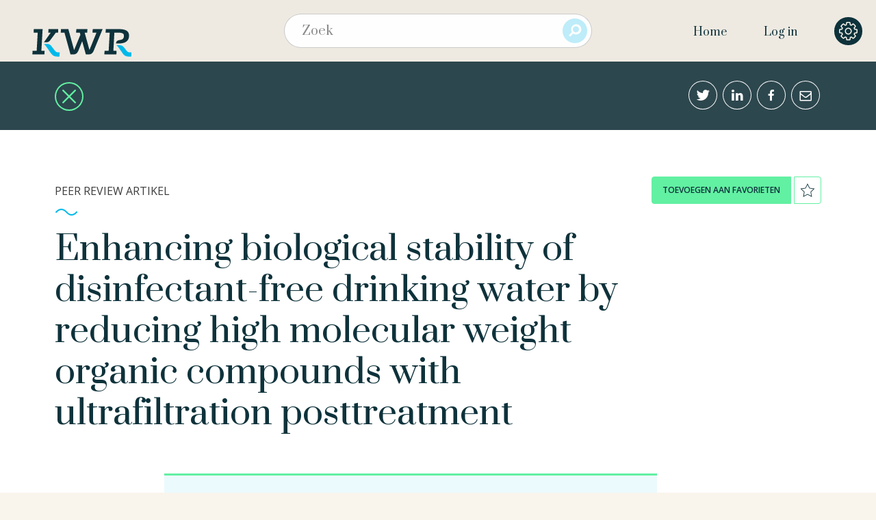

--- FILE ---
content_type: text/html; charset=UTF-8
request_url: https://library.kwrwater.nl/publication/59937429/enhancing-biological-stability-of-disinfectantfree-drinking-water-by-reducing-high-molecular-weight-organic-compounds-with-ultrafiltration-posttreatment/
body_size: 11888
content:


	
		<!doctype html>
<!--[if lt IE 7]><html class="no-js ie ie6 lt-ie9 lt-ie8 lt-ie7" lang="nl-NL"> <![endif]-->
<!--[if IE 7]><html class="no-js ie ie7 lt-ie9 lt-ie8" lang="nl-NL"> <![endif]-->
<!--[if IE 8]><html class="no-js ie ie8 lt-ie9" lang="nl-NL"> <![endif]-->
<!--[if gt IE 8]><!--><html class="no-js" lang="nl-NL"> <!--<![endif]-->
<head>
    <meta charset="UTF-8" />
    <title>Enhancing biological stability of disinfectant-free drinking water by reducing high molecular weight organic compounds with ultrafiltration posttreatment </title>
    <link rel="stylesheet" href="https://library.kwrwater.nl/app/themes/publicaties/style.css" type="text/css" media="screen" />
    <meta http-equiv="Content-Type" content="text/html; charset=UTF-8" />
    <meta http-equiv="X-UA-Compatible" content="IE=edge,chrome=1">
    <meta name="viewport" content="width=device-width, initial-scale=1.0">

    		<script>(function(w,d,s,l,i){w[l]=w[l]||[];w[l].push({'gtm.start':
		new Date().getTime(),event:'gtm.js'});var f=d.getElementsByTagName(s)[0],
		j=d.createElement(s),dl=l!='dataLayer'?'&l='+l:'';j.async=true;j.src=
		'https://www.googletagmanager.com/gtm.js?id='+i+dl;f.parentNode.insertBefore(j,f);
		})(window,document,'script','dataLayer','GTM-NF8D687');</script>

    <link rel="pingback" href="https://library.kwrwater.nl/wp/xmlrpc.php" />

        <link rel="icon" href="https://library.kwrwater.nl/app/themes/publicaties/assets/icons/favicon.ico" type="image/x-icon">
    <link rel="apple-touch-icon-precomposed" sizes="114x114" href="https://library.kwrwater.nl/app/themes/publicaties/assets/icons/apple-touch-icon-114x114.png">
    <link rel="apple-touch-icon-precomposed" sizes="72x72" href="https://library.kwrwater.nl/app/themes/publicaties/assets/icons/apple-touch-icon-72x72.png">
    <link rel="apple-touch-icon-precomposed" href="https://library.kwrwater.nl/app/themes/publicaties/assets/icons/apple-touch-icon-57x57.png">
    <link rel="apple-touch-icon" sizes="57x57" href="https://library.kwrwater.nl/app/themes/publicaties/assets/icons/apple-icon-57x57.png">
    <link rel="apple-touch-icon" sizes="60x60" href="https://library.kwrwater.nl/app/themes/publicaties/assets/icons/apple-icon-60x60.png">
    <link rel="apple-touch-icon" sizes="76x76" href="https://library.kwrwater.nl/app/themes/publicaties/assets/icons/apple-icon-76x76.png">
    <link rel="apple-touch-icon" sizes="120x120" href="https://library.kwrwater.nl/app/themes/publicaties/assets/icons/apple-icon-120x120.png">
    <link rel="apple-touch-icon" sizes="152x152" href="https://library.kwrwater.nl/app/themes/publicaties/assets/icons/apple-icon-152x152.png">
    <link rel="apple-touch-icon" sizes="180x180" href="https://library.kwrwater.nl/app/themes/publicaties/assets/icons/apple-icon-180x180.png">
    <link rel="icon" type="image/png" sizes="192x192" href="https://library.kwrwater.nl/app/themes/publicaties/assets/icons/android-chrome-192x192.png">
    <link rel="icon" type="image/png" sizes="32x32" href="https://library.kwrwater.nl/app/themes/publicaties/assets/icons/favicon-32x32.png">
    <link rel="icon" type="image/png" sizes="96x96" href="https://library.kwrwater.nl/app/themes/publicaties/assets/icons/favicon-96x96.png">
    <link rel="icon" type="image/png" sizes="16x16" href="https://library.kwrwater.nl/app/themes/publicaties/assets/icons/favicon-16x16.png">

        <meta name="google-site-verification" content="mW8KP6oj1qElgEFWGXNLsFhWh2b0vvq5ClQuSoV3m1I" />
    
        <link href='https://fonts.googleapis.com/css?family=Open+Sans:400,600' rel='stylesheet' type='text/css'>
    <link href='https://fonts.googleapis.com/css?family=Prata' rel='stylesheet' type='text/css'>

        <meta name="apple-mobile-web-app-capable" content="yes" />
    <meta name="mobile-web-app-capable" content="yes">
    <meta name="apple-mobile-web-app-status-bar-style" content="black-translucent">

        <meta name="theme-color" content="#0e323b">
    <meta name="background-color" content="#f9f5ed">

            
        <meta name='robots' content='index, follow, max-image-preview:large, max-snippet:-1, max-video-preview:-1' />
	<style>img:is([sizes="auto" i], [sizes^="auto," i]) { contain-intrinsic-size: 3000px 1500px }</style>
	
	<!-- This site is optimized with the Yoast SEO plugin v26.5-RC3 - https://yoast.com/wordpress/plugins/seo/ -->
	<meta name="description" content="&quot;The production of biologically stable drinking water is challenging in conventional surface water treatment plants. However, attainment of biological stability is essential to avoid regrowth in disinfectant-free distribution systems. A" />
	<meta property="og:locale" content="nl_NL" />
	<meta property="og:type" content="website" />
	<meta property="og:site_name" content="De bibliotheek van KWR" />
	<meta name="twitter:card" content="summary_large_image" />
	<script type="application/ld+json" class="yoast-schema-graph">{"@context":"https://schema.org","@graph":[{"@type":"WebSite","@id":"https://library.kwrwater.nl/#website","url":"https://library.kwrwater.nl/","name":"De bibliotheek van KWR","description":"The library of KWR","potentialAction":[{"@type":"SearchAction","target":{"@type":"EntryPoint","urlTemplate":"https://library.kwrwater.nl/?s={search_term_string}"},"query-input":{"@type":"PropertyValueSpecification","valueRequired":true,"valueName":"search_term_string"}}],"inLanguage":"nl-NL"}]}</script>
	<!-- / Yoast SEO plugin. -->


<link rel='dns-prefetch' href='//library.kwrwater.nl' />
<script type="text/javascript">
/* <![CDATA[ */
window._wpemojiSettings = {"baseUrl":"https:\/\/s.w.org\/images\/core\/emoji\/16.0.1\/72x72\/","ext":".png","svgUrl":"https:\/\/s.w.org\/images\/core\/emoji\/16.0.1\/svg\/","svgExt":".svg","source":{"concatemoji":"https:\/\/library.kwrwater.nl\/wp\/wp-includes\/js\/wp-emoji-release.min.js?ver=6.8.2"}};
/*! This file is auto-generated */
!function(s,n){var o,i,e;function c(e){try{var t={supportTests:e,timestamp:(new Date).valueOf()};sessionStorage.setItem(o,JSON.stringify(t))}catch(e){}}function p(e,t,n){e.clearRect(0,0,e.canvas.width,e.canvas.height),e.fillText(t,0,0);var t=new Uint32Array(e.getImageData(0,0,e.canvas.width,e.canvas.height).data),a=(e.clearRect(0,0,e.canvas.width,e.canvas.height),e.fillText(n,0,0),new Uint32Array(e.getImageData(0,0,e.canvas.width,e.canvas.height).data));return t.every(function(e,t){return e===a[t]})}function u(e,t){e.clearRect(0,0,e.canvas.width,e.canvas.height),e.fillText(t,0,0);for(var n=e.getImageData(16,16,1,1),a=0;a<n.data.length;a++)if(0!==n.data[a])return!1;return!0}function f(e,t,n,a){switch(t){case"flag":return n(e,"\ud83c\udff3\ufe0f\u200d\u26a7\ufe0f","\ud83c\udff3\ufe0f\u200b\u26a7\ufe0f")?!1:!n(e,"\ud83c\udde8\ud83c\uddf6","\ud83c\udde8\u200b\ud83c\uddf6")&&!n(e,"\ud83c\udff4\udb40\udc67\udb40\udc62\udb40\udc65\udb40\udc6e\udb40\udc67\udb40\udc7f","\ud83c\udff4\u200b\udb40\udc67\u200b\udb40\udc62\u200b\udb40\udc65\u200b\udb40\udc6e\u200b\udb40\udc67\u200b\udb40\udc7f");case"emoji":return!a(e,"\ud83e\udedf")}return!1}function g(e,t,n,a){var r="undefined"!=typeof WorkerGlobalScope&&self instanceof WorkerGlobalScope?new OffscreenCanvas(300,150):s.createElement("canvas"),o=r.getContext("2d",{willReadFrequently:!0}),i=(o.textBaseline="top",o.font="600 32px Arial",{});return e.forEach(function(e){i[e]=t(o,e,n,a)}),i}function t(e){var t=s.createElement("script");t.src=e,t.defer=!0,s.head.appendChild(t)}"undefined"!=typeof Promise&&(o="wpEmojiSettingsSupports",i=["flag","emoji"],n.supports={everything:!0,everythingExceptFlag:!0},e=new Promise(function(e){s.addEventListener("DOMContentLoaded",e,{once:!0})}),new Promise(function(t){var n=function(){try{var e=JSON.parse(sessionStorage.getItem(o));if("object"==typeof e&&"number"==typeof e.timestamp&&(new Date).valueOf()<e.timestamp+604800&&"object"==typeof e.supportTests)return e.supportTests}catch(e){}return null}();if(!n){if("undefined"!=typeof Worker&&"undefined"!=typeof OffscreenCanvas&&"undefined"!=typeof URL&&URL.createObjectURL&&"undefined"!=typeof Blob)try{var e="postMessage("+g.toString()+"("+[JSON.stringify(i),f.toString(),p.toString(),u.toString()].join(",")+"));",a=new Blob([e],{type:"text/javascript"}),r=new Worker(URL.createObjectURL(a),{name:"wpTestEmojiSupports"});return void(r.onmessage=function(e){c(n=e.data),r.terminate(),t(n)})}catch(e){}c(n=g(i,f,p,u))}t(n)}).then(function(e){for(var t in e)n.supports[t]=e[t],n.supports.everything=n.supports.everything&&n.supports[t],"flag"!==t&&(n.supports.everythingExceptFlag=n.supports.everythingExceptFlag&&n.supports[t]);n.supports.everythingExceptFlag=n.supports.everythingExceptFlag&&!n.supports.flag,n.DOMReady=!1,n.readyCallback=function(){n.DOMReady=!0}}).then(function(){return e}).then(function(){var e;n.supports.everything||(n.readyCallback(),(e=n.source||{}).concatemoji?t(e.concatemoji):e.wpemoji&&e.twemoji&&(t(e.twemoji),t(e.wpemoji)))}))}((window,document),window._wpemojiSettings);
/* ]]> */
</script>
<style id='wp-emoji-styles-inline-css' type='text/css'>

	img.wp-smiley, img.emoji {
		display: inline !important;
		border: none !important;
		box-shadow: none !important;
		height: 1em !important;
		width: 1em !important;
		margin: 0 0.07em !important;
		vertical-align: -0.1em !important;
		background: none !important;
		padding: 0 !important;
	}
</style>
<link rel='stylesheet' id='wp-block-library-css' href='https://library.kwrwater.nl/wp/wp-includes/css/dist/block-library/style.min.css?ver=6.8.2' type='text/css' media='all' />
<style id='classic-theme-styles-inline-css' type='text/css'>
/*! This file is auto-generated */
.wp-block-button__link{color:#fff;background-color:#32373c;border-radius:9999px;box-shadow:none;text-decoration:none;padding:calc(.667em + 2px) calc(1.333em + 2px);font-size:1.125em}.wp-block-file__button{background:#32373c;color:#fff;text-decoration:none}
</style>
<style id='global-styles-inline-css' type='text/css'>
:root{--wp--preset--aspect-ratio--square: 1;--wp--preset--aspect-ratio--4-3: 4/3;--wp--preset--aspect-ratio--3-4: 3/4;--wp--preset--aspect-ratio--3-2: 3/2;--wp--preset--aspect-ratio--2-3: 2/3;--wp--preset--aspect-ratio--16-9: 16/9;--wp--preset--aspect-ratio--9-16: 9/16;--wp--preset--color--black: #000000;--wp--preset--color--cyan-bluish-gray: #abb8c3;--wp--preset--color--white: #ffffff;--wp--preset--color--pale-pink: #f78da7;--wp--preset--color--vivid-red: #cf2e2e;--wp--preset--color--luminous-vivid-orange: #ff6900;--wp--preset--color--luminous-vivid-amber: #fcb900;--wp--preset--color--light-green-cyan: #7bdcb5;--wp--preset--color--vivid-green-cyan: #00d084;--wp--preset--color--pale-cyan-blue: #8ed1fc;--wp--preset--color--vivid-cyan-blue: #0693e3;--wp--preset--color--vivid-purple: #9b51e0;--wp--preset--gradient--vivid-cyan-blue-to-vivid-purple: linear-gradient(135deg,rgba(6,147,227,1) 0%,rgb(155,81,224) 100%);--wp--preset--gradient--light-green-cyan-to-vivid-green-cyan: linear-gradient(135deg,rgb(122,220,180) 0%,rgb(0,208,130) 100%);--wp--preset--gradient--luminous-vivid-amber-to-luminous-vivid-orange: linear-gradient(135deg,rgba(252,185,0,1) 0%,rgba(255,105,0,1) 100%);--wp--preset--gradient--luminous-vivid-orange-to-vivid-red: linear-gradient(135deg,rgba(255,105,0,1) 0%,rgb(207,46,46) 100%);--wp--preset--gradient--very-light-gray-to-cyan-bluish-gray: linear-gradient(135deg,rgb(238,238,238) 0%,rgb(169,184,195) 100%);--wp--preset--gradient--cool-to-warm-spectrum: linear-gradient(135deg,rgb(74,234,220) 0%,rgb(151,120,209) 20%,rgb(207,42,186) 40%,rgb(238,44,130) 60%,rgb(251,105,98) 80%,rgb(254,248,76) 100%);--wp--preset--gradient--blush-light-purple: linear-gradient(135deg,rgb(255,206,236) 0%,rgb(152,150,240) 100%);--wp--preset--gradient--blush-bordeaux: linear-gradient(135deg,rgb(254,205,165) 0%,rgb(254,45,45) 50%,rgb(107,0,62) 100%);--wp--preset--gradient--luminous-dusk: linear-gradient(135deg,rgb(255,203,112) 0%,rgb(199,81,192) 50%,rgb(65,88,208) 100%);--wp--preset--gradient--pale-ocean: linear-gradient(135deg,rgb(255,245,203) 0%,rgb(182,227,212) 50%,rgb(51,167,181) 100%);--wp--preset--gradient--electric-grass: linear-gradient(135deg,rgb(202,248,128) 0%,rgb(113,206,126) 100%);--wp--preset--gradient--midnight: linear-gradient(135deg,rgb(2,3,129) 0%,rgb(40,116,252) 100%);--wp--preset--font-size--small: 13px;--wp--preset--font-size--medium: 20px;--wp--preset--font-size--large: 36px;--wp--preset--font-size--x-large: 42px;--wp--preset--spacing--20: 0.44rem;--wp--preset--spacing--30: 0.67rem;--wp--preset--spacing--40: 1rem;--wp--preset--spacing--50: 1.5rem;--wp--preset--spacing--60: 2.25rem;--wp--preset--spacing--70: 3.38rem;--wp--preset--spacing--80: 5.06rem;--wp--preset--shadow--natural: 6px 6px 9px rgba(0, 0, 0, 0.2);--wp--preset--shadow--deep: 12px 12px 50px rgba(0, 0, 0, 0.4);--wp--preset--shadow--sharp: 6px 6px 0px rgba(0, 0, 0, 0.2);--wp--preset--shadow--outlined: 6px 6px 0px -3px rgba(255, 255, 255, 1), 6px 6px rgba(0, 0, 0, 1);--wp--preset--shadow--crisp: 6px 6px 0px rgba(0, 0, 0, 1);}:where(.is-layout-flex){gap: 0.5em;}:where(.is-layout-grid){gap: 0.5em;}body .is-layout-flex{display: flex;}.is-layout-flex{flex-wrap: wrap;align-items: center;}.is-layout-flex > :is(*, div){margin: 0;}body .is-layout-grid{display: grid;}.is-layout-grid > :is(*, div){margin: 0;}:where(.wp-block-columns.is-layout-flex){gap: 2em;}:where(.wp-block-columns.is-layout-grid){gap: 2em;}:where(.wp-block-post-template.is-layout-flex){gap: 1.25em;}:where(.wp-block-post-template.is-layout-grid){gap: 1.25em;}.has-black-color{color: var(--wp--preset--color--black) !important;}.has-cyan-bluish-gray-color{color: var(--wp--preset--color--cyan-bluish-gray) !important;}.has-white-color{color: var(--wp--preset--color--white) !important;}.has-pale-pink-color{color: var(--wp--preset--color--pale-pink) !important;}.has-vivid-red-color{color: var(--wp--preset--color--vivid-red) !important;}.has-luminous-vivid-orange-color{color: var(--wp--preset--color--luminous-vivid-orange) !important;}.has-luminous-vivid-amber-color{color: var(--wp--preset--color--luminous-vivid-amber) !important;}.has-light-green-cyan-color{color: var(--wp--preset--color--light-green-cyan) !important;}.has-vivid-green-cyan-color{color: var(--wp--preset--color--vivid-green-cyan) !important;}.has-pale-cyan-blue-color{color: var(--wp--preset--color--pale-cyan-blue) !important;}.has-vivid-cyan-blue-color{color: var(--wp--preset--color--vivid-cyan-blue) !important;}.has-vivid-purple-color{color: var(--wp--preset--color--vivid-purple) !important;}.has-black-background-color{background-color: var(--wp--preset--color--black) !important;}.has-cyan-bluish-gray-background-color{background-color: var(--wp--preset--color--cyan-bluish-gray) !important;}.has-white-background-color{background-color: var(--wp--preset--color--white) !important;}.has-pale-pink-background-color{background-color: var(--wp--preset--color--pale-pink) !important;}.has-vivid-red-background-color{background-color: var(--wp--preset--color--vivid-red) !important;}.has-luminous-vivid-orange-background-color{background-color: var(--wp--preset--color--luminous-vivid-orange) !important;}.has-luminous-vivid-amber-background-color{background-color: var(--wp--preset--color--luminous-vivid-amber) !important;}.has-light-green-cyan-background-color{background-color: var(--wp--preset--color--light-green-cyan) !important;}.has-vivid-green-cyan-background-color{background-color: var(--wp--preset--color--vivid-green-cyan) !important;}.has-pale-cyan-blue-background-color{background-color: var(--wp--preset--color--pale-cyan-blue) !important;}.has-vivid-cyan-blue-background-color{background-color: var(--wp--preset--color--vivid-cyan-blue) !important;}.has-vivid-purple-background-color{background-color: var(--wp--preset--color--vivid-purple) !important;}.has-black-border-color{border-color: var(--wp--preset--color--black) !important;}.has-cyan-bluish-gray-border-color{border-color: var(--wp--preset--color--cyan-bluish-gray) !important;}.has-white-border-color{border-color: var(--wp--preset--color--white) !important;}.has-pale-pink-border-color{border-color: var(--wp--preset--color--pale-pink) !important;}.has-vivid-red-border-color{border-color: var(--wp--preset--color--vivid-red) !important;}.has-luminous-vivid-orange-border-color{border-color: var(--wp--preset--color--luminous-vivid-orange) !important;}.has-luminous-vivid-amber-border-color{border-color: var(--wp--preset--color--luminous-vivid-amber) !important;}.has-light-green-cyan-border-color{border-color: var(--wp--preset--color--light-green-cyan) !important;}.has-vivid-green-cyan-border-color{border-color: var(--wp--preset--color--vivid-green-cyan) !important;}.has-pale-cyan-blue-border-color{border-color: var(--wp--preset--color--pale-cyan-blue) !important;}.has-vivid-cyan-blue-border-color{border-color: var(--wp--preset--color--vivid-cyan-blue) !important;}.has-vivid-purple-border-color{border-color: var(--wp--preset--color--vivid-purple) !important;}.has-vivid-cyan-blue-to-vivid-purple-gradient-background{background: var(--wp--preset--gradient--vivid-cyan-blue-to-vivid-purple) !important;}.has-light-green-cyan-to-vivid-green-cyan-gradient-background{background: var(--wp--preset--gradient--light-green-cyan-to-vivid-green-cyan) !important;}.has-luminous-vivid-amber-to-luminous-vivid-orange-gradient-background{background: var(--wp--preset--gradient--luminous-vivid-amber-to-luminous-vivid-orange) !important;}.has-luminous-vivid-orange-to-vivid-red-gradient-background{background: var(--wp--preset--gradient--luminous-vivid-orange-to-vivid-red) !important;}.has-very-light-gray-to-cyan-bluish-gray-gradient-background{background: var(--wp--preset--gradient--very-light-gray-to-cyan-bluish-gray) !important;}.has-cool-to-warm-spectrum-gradient-background{background: var(--wp--preset--gradient--cool-to-warm-spectrum) !important;}.has-blush-light-purple-gradient-background{background: var(--wp--preset--gradient--blush-light-purple) !important;}.has-blush-bordeaux-gradient-background{background: var(--wp--preset--gradient--blush-bordeaux) !important;}.has-luminous-dusk-gradient-background{background: var(--wp--preset--gradient--luminous-dusk) !important;}.has-pale-ocean-gradient-background{background: var(--wp--preset--gradient--pale-ocean) !important;}.has-electric-grass-gradient-background{background: var(--wp--preset--gradient--electric-grass) !important;}.has-midnight-gradient-background{background: var(--wp--preset--gradient--midnight) !important;}.has-small-font-size{font-size: var(--wp--preset--font-size--small) !important;}.has-medium-font-size{font-size: var(--wp--preset--font-size--medium) !important;}.has-large-font-size{font-size: var(--wp--preset--font-size--large) !important;}.has-x-large-font-size{font-size: var(--wp--preset--font-size--x-large) !important;}
:where(.wp-block-post-template.is-layout-flex){gap: 1.25em;}:where(.wp-block-post-template.is-layout-grid){gap: 1.25em;}
:where(.wp-block-columns.is-layout-flex){gap: 2em;}:where(.wp-block-columns.is-layout-grid){gap: 2em;}
:root :where(.wp-block-pullquote){font-size: 1.5em;line-height: 1.6;}
</style>
<link rel='stylesheet' id='auth0-widget-css' href='https://library.kwrwater.nl/app/plugins/auth0/assets/css/main.css?ver=4.6.2' type='text/css' media='all' />
<link rel='stylesheet' id='main-css' href='https://library.kwrwater.nl/app/themes/publicaties/css/main.css?ver=1764322619' type='text/css' media='' />
<link rel='stylesheet' id='wpoa-style-css' href='https://library.kwrwater.nl/app/plugins/wp-oauth/wp-oauth.css?ver=6.8.2' type='text/css' media='all' />
<script type="text/javascript" src="https://library.kwrwater.nl/app/themes/publicaties/js/modernizr.min.js?ver=1.0.0" id="modernizr-js"></script>
<script type="text/javascript" src="https://library.kwrwater.nl/app/themes/publicaties/js/jquery.min.js?ver=2.1.0" id="jquery-js"></script>
<script type="text/javascript" id="auth0-js-extra">
/* <![CDATA[ */
var kwr_auth0 = {"client_id":"q4UfvD9w0BUfWxtSv82i4s1FIcmSC838","callback":"https:\/\/library.kwrwater.nl\/index.php?auth0=1","domain":"gohike.eu.auth0.com","state":"eyJpbnRlcmltIjpmYWxzZSwibm9uY2UiOiIzNzY0ODdkZjI0YjJkOGFhNTc5ZTAzZTA3ZjBiYzU0MjJlYWY1ODlkNTllM2ZiNTk4OTk5YTk1OTUwNzg1YWJlIiwicmVkaXJlY3RfdG8iOiJodHRwczpcL1wvbGlicmFyeS5rd3J3YXRlci5ubCJ9","exp":"1768954968","name":"auth0_state"};
/* ]]> */
</script>
<script type="text/javascript" src="https://library.kwrwater.nl/app/themes/publicaties/js/auth0.min.js?ver=1.0.0" id="auth0-js"></script>
<script type="text/javascript" id="wpoa-cvars-js-extra">
/* <![CDATA[ */
var wpoa_cvars = {"ajaxurl":"https:\/\/library.kwrwater.nl\/wp\/wp-admin\/admin-ajax.php","template_directory":"https:\/\/library.kwrwater.nl\/app\/themes\/publicaties","stylesheet_directory":"https:\/\/library.kwrwater.nl\/app\/themes\/publicaties","plugins_url":"https:\/\/library.kwrwater.nl\/app\/plugins","plugin_dir_url":"https:\/\/library.kwrwater.nl\/app\/plugins\/wp-oauth\/","url":"https:\/\/library.kwrwater.nl","logout_url":"https:\/\/library.kwrwater.nl\/wp\/wp-login.php?action=logout&_wpnonce=084feea652","show_login_messages":"","logout_inactive_users":"0","logged_in":""};
/* ]]> */
</script>
<script type="text/javascript" src="https://library.kwrwater.nl/app/plugins/wp-oauth/cvars.js?ver=6.8.2" id="wpoa-cvars-js"></script>
<script type="text/javascript" src="https://library.kwrwater.nl/app/plugins/wp-oauth/wp-oauth.js?ver=6.8.2" id="wpoa-script-js"></script>
<link rel="https://api.w.org/" href="https://library.kwrwater.nl/wp-json/" /><!-- Stream WordPress user activity plugin v4.1.1 -->

    <!--[if lt IE 10]>
    <script language="javascript" type="text/javascript" src="https://library.kwrwater.nl/app/themes/publicaties/js/classList.min.js"></script>
    <script language="javascript" type="text/javascript" src="https://library.kwrwater.nl/app/themes/publicaties/js/history.min.js"></script>
    <![endif]-->

    <!-- Matomo --> 
    <script>
      var _paq = window._paq = window._paq || []; /* tracker methods like "setCustomDimension" should be called before "trackPageView" */ _paq.push(['trackPageView']); _paq.push(['enableLinkTracking']); (function() { var u="https://xolytics.nl/matomo/"; _paq.push(['setTrackerUrl', u+'matomo.php']); _paq.push(['setSiteId', '27']); var d=document, g=d.createElement('script'), s=d.getElementsByTagName('script')[0]; g.async=true; g.src=u+'matomo.js'; s.parentNode.insertBefore(g,s); })();
    </script>
    <noscript><p><img src="https://xolytics.nl/matomo/matomo.php?idsite=27&amp;rec=1" style="border:0;" alt="" /></p>
    </noscript> <!-- End Matomo Code -->

    </head>
				
	
	<body class="wp-theme-publicaties single-publication  nl" data-template="base.twig" itemscope itemtype="http://schema.org/WebPage" data-user-logged-in="">
				<noscript><iframe src="https://www.googletagmanager.com/ns.html?id=GTM-NF8D687"
		height="0" width="0" style="display:none;visibility:hidden"></iframe></noscript>

		<div class="input-dimmer"></div>

		<div class="off-canvas-wrapper">
			<div class="off-canvas-wrapper-inner" data-off-canvas-wrapper>

								
				<div class="off-canvas-content" data-off-canvas-content>
					
										<header class="header " >
			<div class="row">
			<nav id="nav-main" class="nav-main show-for-medium " role="navigation">
				<div class="logo-wrapper">
					<div class="logo-link">
						<a href="https://library.kwrwater.nl/">
							<img src="https://library.kwrwater.nl/app/themes/publicaties/assets/kwr-logo-new.svg" alt="De bibliotheek van KWR">
						</a>
					</div>
					<div class="title">
						<span>Bridging Science to Practice</span>
					</div>
				</div>
				<div class="nav-search">
									<form role="search" method="get" id="mainSearch" action="https://library.kwrwater.nl/publicaties/filter/">
						<div class="search-wrapper">
							<input type="text" value="" name="search" id="search" class="search"  placeholder="Zoek" autocomplete="off" autofocus><input type="submit" id="searchsubmit" value="&#xEA27;" class="button postfix">
							<div class="history-wrapper">
								<div id="historyplaceholder"></div>
								<button class="js-clear-history clear-button" type="button">Verwijder zoekgeschiedenis</button>
							</div>
						</div>
					</form>
									</div>
				<div class="nav-wrapper">
					<ul class="nav">
													<li class="nav-item  menu-item menu-item-type-post_type menu-item-object-page menu-item-home menu-item-178">
								<a class="nav-link" href="https://library.kwrwater.nl/">Home</a>
															</li>
																			<li class="nav-item">
								<a data-toggle="loginModal">Log in</a>
							</li>
											</ul>
				</div>
				<div class="nav-settings">
					<span class="tooltip-toggle settings icon-cogwheel icon-settings config-settings" data-dropover="settings-dropover" data-position="bottom" data-dropover-align="align-right" data-hOffset="-15" data-vOffset="5"></span>
				</div>

			</nav>

						<nav id="nav-mobile" class="tab-bar tab-bar-main show-for-small-only" role="navigation">
	<div class="">
		<div class="logo-wrapper columns small-12">
			<div class="logo-link">
				<a href="https://library.kwrwater.nl/">
					<img src="https://library.kwrwater.nl/app/themes/publicaties/assets/kwr-logo.svg" alt="De bibliotheek van KWR">
				</a>
			</div>
			<div class="title">
				<span>Bridging Science to Practice</span>
			</div>
		</div>
		<div class="columns small-4">
			<ul class="nav-settings">
				<li>
					<span class="tooltip-toggle settings icon-cogwheel icon-settings config-settings" data-dropover="settings-dropover" data-position="bottom" data-dropover-align="align-right" data-hOffset="-15" data-vOffset="40" ></span>
				</li>
			</ul>
		</div>
	</div>
	<div class="">
		<div class="columns small-10 small-push-6">
			<ul class="mobile-nav mobile-sub">
									<li class="nav-item  menu-item menu-item-type-post_type menu-item-object-page menu-item-home menu-item-178">
						<a class="nav-link" href="https://library.kwrwater.nl/">Home</a>
											</li>
													<li class="nav-item">
						<a href="#" data-toggle="loginModal">Log in</a>
					</li>
							</ul>
		</div>
	</div>
</nav>		</div>
	
	<div id="settings-dropover" class="drop-over medium align-right slide" aria-hidden="true">
		<ul>
							<li><a href="https://library.kwrwater.nl/help-en-ondersteuning/">Help en ondersteuning</a></li>
						<li><a href="https://www.kwrwater.nl" target="_blank">Naar kwrwater.nl</a></li>
			<li>
				<form action="#">
					<p class="lang-switcher">
						<span>NL</span>
						<span data-url="https://library.kwrwater.nl/en/" class="language-radio switcher checked"></span>
						<span>EN</span>
					</p>
				</form>
			</li>
					</ul>
	</div>

</header>
					
					<main id="content" role="main">
						
								<article id="article-overlay" class="overlay-wrapper">
		<nav class="subnav">
	<div class="row large-collapse">
		<div class="columns small-3 medium-2 large-1 large-offset-1">
			<ul class="subnav-list return">
				<li>
					<a href="https://library.kwrwater.nl/en/publications/" class="return-to-overview-default icon icon-circle icon-close"></a>
				</li>
			</ul>
		</div>
		<div class="columns small-13 medium-6 large-4 xlarge-3 large-pull-1 right text-right social-icons">
			<a href="https://twitter.com/intent/tweet?url=https://library.kwrwater.nl/publication/59937429/&text="The production of biologically stable drinking water is challenging in conventional surface water treatment p..." class="icon icon-circle icon-twitter social-btn" title="Twitter" target="_blank"></a>
			<a href="http://www.linkedin.com/shareArticle?mini=true&url=https://library.kwrwater.nl/publication/59937429/&title=Enhancing%20biological%20stability%20of%20disinfectant-free%20drinking%20water%20by%20reducing%20high%20molecular%20weight%20organic%20compounds%20with%20ultrafiltration%20posttreatment%20&summary=%22The+production+of+biologically+stable+drinking+water+is+challenging+in+conventional+surface+water+treatment+plants.+However%2C+attainment+of+biological+stability+is+essential+to+avoid+regrowth+in+disinfectant-free+distribution+systems.+A+novel+application+of+ultrafiltration+as+a+posttreatment+step+to+enhance+biological+stability+of+drinking+water+produced+in+an+existing+conventional+surface+water+treatment+plant+was+investigated.+The+conventional+full-scale+plant+comprised+coagulation%2Fsedimentation%2Ffiltration%2C+UV-disinfection%2C+biological+activated+carbon+filtration+and+chlorine+dioxide+post-disinfection.+The+produced+water+exhibited+substantial+regrowth+of+Aeromonads%2C+invertebrates+and+colony+counts+in+the+distribution+network.+Recent+literature+attributes+this+phenomenon+to+the+specific+presence+of+slowly+biodegradable%2C+high+molecular+weight+%28MW%29+biopolymeric+organic+compounds.+Hence%2C+the+aim+of+this+study+is+to+enhance+the+biological+stability+of+conventionally+treated+surface+water+by+reducing+the+concentration+of+high-MW+organic+compounds.+For+this+purpose%2C+biological+active+carbon+filtrate+was+subjected+to+ultrafiltration+with+membrane+pore+sizes+of+10%E2%80%AFkDa%2C+150%E2%80%AFkDa+and+0.12%E2%80%AF%CE%BCm+respectively%2C+operating+in+parallel.+The+UF+performance+was+evaluated+in+terms+of+the+achieved+reduction+in+particulate+and+high-MW+organic+carbon+%28PHMOC%29%3B+the+biopolymer+fraction+in+Liquid+Chromatography-Organic+Carbon+Detection%3B+biomass+%28cells%2C+ATP%29%3B+Assimilable+Organic+Carbon+%28AOC%29+by+the+AOC-P17%2FNOX+method+for+easily+biodegradable%2C+low-MW+compounds+and+by+the+AOC-A3+method+for+slowly+biodegradable%2C+high-MW+compounds%3B+and+overall+microbial+growth+potential+%28MGP%29+as+assessed+by+Biomass+Production+Potential+%28BPP%29+and+Bacterial+Growth+Potential+%28BGP%29+bio-assays.+Results+showed+increasing+removal+of+high-MW+organic+carbon+with+decreasing+UF+pore+size%2C+i.e.%2C+30%25%2C+60%25+and+70%25+removal+was+observed+for+the+0.12%E2%80%AF%CE%BCm%2C+150%E2%80%AFkDa+and+10%E2%80%AFkDa+membranes%2C+respectively.+Biomass+and+particulates+retention+was+more+than+95%25+for+all+UF+membranes.+AOC-A3%2C+BPP+and+BGP+were+substantially+reduced+by+90%25%2C+70%25+and+50%25%2C+respectively.+These+respective+reductions+were+similar+for+all+three+UF+membranes+despite+their+difference+in+pore+size.+Easily+biodegradable+organic+compounds+%28as+AOC-P17%2FNOX%29+were+not+reduced+by+any+of+the+membranes%2C+which+was+in+accordance+with+expectations+considering+the+low+MW+of+the+compounds+involved.+Based+on+the+obtained+results%2C+growth+potential+appears+to+be+largely+attributable+to+high-MW+organic+compounds+which+are+retained+by+a+0.12%E2%80%AF%CE%BCm+UF+membrane.+Furthermore%2C+the+quality+of+all+three+UF+permeates+was+equal+to+or+better+than+in+reference+cases+%28literature+data%29+which+exhibit+little+regrowth+in+their+disinfectant-free+distribution+networks.+The+results+demonstrate+that+ultrafiltration+posttreatment+in+conventional+surface+water+treatment+plants+is+a+potentially+promising+approach+to+enhance+the+biological+stability+of+drinking+water.%22%0A%0A%C2%A9+2019+Elsevier+Ltd.+All+rights+reserved%0A%0A%28Citaat%3A+Schurer%2C+R.%2C+Schippers%2C+J.C.%2C+Kennedy%2C+M.D.%2C+Cornelissen%2C+E.R.%2C+et+al.+-++Enhancing+biological+stability+of+disinfectant-free+drinking+water+by+reducing+high+molecular+weight+organic+compounds+with+ultrafiltration+posttreatment+-+Water+Research+164%282019%29art.+no.+114927+-+DOI%3A+10.1016%2Fj.watres.2019.114927%29&source=https://library.kwrwater.nl/publication/59937429/" class="icon icon-circle icon-linkedin social-btn" title="LinkedIn" target="_blank"></a>
			<a href="https://www.facebook.com/dialog/feed?app_id='1151973108196325'&name=Enhancing+biological+stability+of+disinfectant-free+drinking+water+by+reducing+high+molecular+weight+organic+compounds+with+ultrafiltration+posttreatment+&description=%22The+production+of+biologically+stable+drinking+water+is+challenging+in+conventional+surface+water+treatment+plants.+However%2C+attainment+of+biological+stability+is+essential+to+avoid+regrowth+in+disinfectant-free+distribution+systems.+A+novel+application+of+ultrafiltration+as+a+posttreatment+step+to+enhance+biological+stability+of+drinking+water+produced+in+an+existing+conventional+surface+water+treatment+plant+was+investigated.+The+conventional+full-scale+plant+comprised+coagulation%2Fsedimentation%2Ffiltration%2C+UV-disinfection%2C+biological+activated+carbon+filtration+and+chlorine+dioxide+post-disinfection.+The+produced+water+exhibited+substantial+regrowth+of+Aeromonads%2C+invertebrates+and+colony+counts+in+the+distribution+network.+Recent+literature+attributes+this+phenomenon+to+the+specific+presence+of+slowly+biodegradable%2C+high+molecular+weight+%28MW%29+biopolymeric+organic+compounds.+Hence%2C+the+aim+of+this+study+is+to+enhance+the+biological+stability+of+conventionally+treated+surface+water+by+reducing+the+concentration+of+high-MW+organic+compounds.+For+this+purpose%2C+biological+active+carbon+filtrate+was+subjected+to+ultrafiltration+with+membrane+pore+sizes+of+10%E2%80%AFkDa%2C+150%E2%80%AFkDa+and+0.12%E2%80%AF%CE%BCm+respectively%2C+operating+in+parallel.+The+UF+performance+was+evaluated+in+terms+of+the+achieved+reduction+in+particulate+and+high-MW+organic+carbon+%28PHMOC%29%3B+the+biopolymer+fraction+in+Liquid+Chromatography-Organic+Carbon+Detection%3B+biomass+%28cells%2C+ATP%29%3B+Assimilable+Organic+Carbon+%28AOC%29+by+the+AOC-P17%2FNOX+method+for+easily+biodegradable%2C+low-MW+compounds+and+by+the+AOC-A3+method+for+slowly+biodegradable%2C+high-MW+compounds%3B+and+overall+microbial+growth+potential+%28MGP%29+as+assessed+by+Biomass+Production+Potential+%28BPP%29+and+Bacterial+Growth+Potential+%28BGP%29+bio-assays.+Results+showed+increasing+removal+of+high-MW+organic+carbon+with+decreasing+UF+pore+size%2C+i.e.%2C+30%25%2C+60%25+and+70%25+removal+was+observed+for+the+0.12%E2%80%AF%CE%BCm%2C+150%E2%80%AFkDa+and+10%E2%80%AFkDa+membranes%2C+respectively.+Biomass+and+particulates+retention+was+more+than+95%25+for+all+UF+membranes.+AOC-A3%2C+BPP+and+BGP+were+substantially+reduced+by+90%25%2C+70%25+and+50%25%2C+respectively.+These+respective+reductions+were+similar+for+all+three+UF+membranes+despite+their+difference+in+pore+size.+Easily+biodegradable+organic+compounds+%28as+AOC-P17%2FNOX%29+were+not+reduced+by+any+of+the+membranes%2C+which+was+in+accordance+with+expectations+considering+the+low+MW+of+the+compounds+involved.+Based+on+the+obtained+results%2C+growth+potential+appears+to+be+largely+attributable+to+high-MW+organic+compounds+which+are+retained+by+a+0.12%E2%80%AF%CE%BCm+UF+membrane.+Furthermore%2C+the+quality+of+all+three+UF+permeates+was+equal+to+or+better+than+in+reference+cases+%28literature+data%29+which+exhibit+little+regrowth+in+their+disinfectant-free+distribution+networks.+The+results+demonstrate+that+ultrafiltration+posttreatment+in+conventional+surface+water+treatment+plants+is+a+potentially+promising+approach+to+enhance+the+biological+stability+of+drinking+water.%22%0A%0A%C2%A9+2019+Elsevier+Ltd.+All+rights+reserved%0A%0A%28Citaat%3A+Schurer%2C+R.%2C+Schippers%2C+J.C.%2C+Kennedy%2C+M.D.%2C+Cornelissen%2C+E.R.%2C+et+al.+-++Enhancing+biological+stability+of+disinfectant-free+drinking+water+by+reducing+high+molecular+weight+organic+compounds+with+ultrafiltration+posttreatment+-+Water+Research+164%282019%29art.+no.+114927+-+DOI%3A+10.1016%2Fj.watres.2019.114927%29&redirect_uri=https://library.kwrwater.nl/publication/59937429/&link=https://library.kwrwater.nl/publication/59937429/#facebook-close&display=popup" class="icon icon-circle icon-facebook social-btn" title="Facebook" target="_blank"></a>
			<a href="mailto:?subject=Enhancing%20biological%20stability%20of%20disinfectant-free%20drinking%20water%20by%20reducing%20high%20molecular%20weight%20organic%20compounds%20with%20ultrafiltration%20posttreatment%20&body=https://library.kwrwater.nl/publication/59937429/" class="icon icon-circle icon-email" title="E-mail"></a>
		</div>
	</div>
</nav>
		<section class="article-wrapper fade-in" itemscope itemtype="http://schema.org/DigitalDocument">
			<div class="article-top-bar">
				<div class="row medium-collapse">
					<div class="columns small-14 medium-5 medium-push-1 large-4 large-push-1">
						<p class="post-ref-nr sline sline-under sline-blue sline-small">Peer review artikel<br/></p>
					</div>
					<div class="columns small-14 medium-4 medium-pull-1 right text-right">
						<div class="favorite-actions button-group green">
							<a href="#" class="button button-not-clickable" data-dropover="favorite-dropover" data-id="59937429" data-position="bottom" data-dropover-align="align-right" data-hoffset="0" data-voffset="65">
																	toevoegen aan favorieten
															</a>
							<div class="button button-not-clickable">
								<span class="star star-icon icon-star-full add-to-favorites" data-dropover="favorite-dropover" data-id="59937429" data-position="bottom" data-dropover-align="align-right" data-hoffset="0" data-voffset="45"></span>
							</div>
						</div>
						<div id="favorite-dropover" class="drop-over medium align-right slide text-left" aria-hidden="true">
															<div class="wpoa-login-form social-login">
    <div class="modal-head">
        <button class="close-button" data-close aria-label="Close modal" type="button"></button>
        <h4>Log in to bookmark articles</h4>
        <p>Connect one of the social media accounts below to get access to your bookmarks in the KWR library.</p>
    </div>
    <div class="modal-body">
        <a id="login-google" class="wpoa-login-button button kwr-icon wpoa-login-google" href="#">login met Google</a>
        <a id="login-facebook" class="wpoa-login-button button kwr-icon wpoa-login-facebook" href="#">login met Facebook</a>
        <a id="login-linkedin" class="wpoa-login-button button kwr-icon wpoa-login-linkedin" href="#">login met Linkedin</a>
    </div>
</div>
													</div>
					</div>
				</div>
			</div>
			<article id="59937429" class="post" data-id="59937429">
				<div class="row medium-collapse">
					<div class="columns small-14 medium-12 medium-push-1 large-11">
						<h1 class="article-title" itemprop="headline">Enhancing biological stability of disinfectant-free drinking water by reducing high molecular weight organic compounds with ultrafiltration posttreatment </h1>
					</div>
				</div>
				<div class="row medium-collapse">
					<div class="columns small-14 medium-12 medium-offset-1 large-9 large-offset-3">
						<div class="post-detail" itemprop="about">
							<h2 class="like-h3">Details</h2>
															<time class="post-date icon-calendar" datetime="2019" itemprop="datePublished">2019</time>
																						<p class="post-author icon-author">
																			<span itemprop="author">Schurer, R.</span>
																			<span itemprop="author">Schippers, J.C.</span>
																			<span itemprop="author">Kennedy, M.D.</span>
																			<span itemprop="author">Cornelissen, E.R.</span>
																			<span itemprop="author">Salinas-Rodriguez, S.G.</span>
																			<span itemprop="author">Hijnen, W.A.M.</span>
																			<span itemprop="author">Wal, A. van der</span>
																	</p>
																						<p class="post-category icon-category">
									<span itemprop="category">Drinkwaterzuivering</span>
								</p>
							
							<p class="post-document_class icon-file">
								<span itemprop="document">Peer review artikel</span>
							</p>
						</div>
						<div class="post-content">
							<p itemprop="text"><p>&#8220;The production of biologically stable drinking water is challenging in conventional surface water treatment plants. However, attainment of biological stability is essential to avoid regrowth in disinfectant-free distribution systems. A novel application of ultrafiltration as a posttreatment step to enhance biological stability of drinking water produced in an existing conventional surface water treatment plant was investigated. The conventional full-scale plant comprised coagulation/sedimentation/filtration, UV-disinfection, biological activated carbon filtration and chlorine dioxide post-disinfection. The produced water exhibited substantial regrowth of Aeromonads, invertebrates and colony counts in the distribution network. Recent literature attributes this phenomenon to the specific presence of slowly biodegradable, high molecular weight (MW) biopolymeric organic compounds. Hence, the aim of this study is to enhance the biological stability of conventionally treated surface water by reducing the concentration of high-MW organic compounds. For this purpose, biological active carbon filtrate was subjected to ultrafiltration with membrane pore sizes of 10 kDa, 150 kDa and 0.12 μm respectively, operating in parallel. The UF performance was evaluated in terms of the achieved reduction in particulate and high-MW organic carbon (PHMOC); the biopolymer fraction in Liquid Chromatography-Organic Carbon Detection; biomass (cells, ATP); Assimilable Organic Carbon (AOC) by the AOC-P17/NOX method for easily biodegradable, low-MW compounds and by the AOC-A3 method for slowly biodegradable, high-MW compounds; and overall microbial growth potential (MGP) as assessed by Biomass Production Potential (BPP) and Bacterial Growth Potential (BGP) bio-assays. Results showed increasing removal of high-MW organic carbon with decreasing UF pore size, i.e., 30%, 60% and 70% removal was observed for the 0.12 μm, 150 kDa and 10 kDa membranes, respectively. Biomass and particulates retention was more than 95% for all UF membranes. AOC-A3, BPP and BGP were substantially reduced by 90%, 70% and 50%, respectively. These respective reductions were similar for all three UF membranes despite their difference in pore size. Easily biodegradable organic compounds (as AOC-P17/NOX) were not reduced by any of the membranes, which was in accordance with expectations considering the low MW of the compounds involved. Based on the obtained results, growth potential appears to be largely attributable to high-MW organic compounds which are retained by a 0.12 μm UF membrane. Furthermore, the quality of all three UF permeates was equal to or better than in reference cases (literature data) which exhibit little regrowth in their disinfectant-free distribution networks. The results demonstrate that ultrafiltration posttreatment in conventional surface water treatment plants is a potentially promising approach to enhance the biological stability of drinking water.&#8221;</p>
<p>© 2019 Elsevier Ltd. All rights reserved</p>
<p>(Citaat: Schurer, R., Schippers, J.C., Kennedy, M.D., Cornelissen, E.R., et al. &#8211;  Enhancing biological stability of disinfectant-free drinking water by reducing high molecular weight organic compounds with ultrafiltration posttreatment &#8211; Water Research 164(2019)art. no. 114927 &#8211; DOI: 10.1016/j.watres.2019.114927)</p>
</p>
						</div>

													<div class="post-attachment">
								<a href="https://www.sciencedirect.com/science/article/pii/S0043135419307018?via%3Dihub" target="_blank" class="button download linked-file icon-arrow-down" target="_blank">
									<span>Bekijk het artikel</span>
								</a>
							</div>
						

						<div class="post-contact">
							<a href="mailto:info@kwrwater.nl?subject=Re:%20Enhancing%20biological%20stability%20of%20disinfectant-free%20drinking%20water%20by%20reducing%20high%20molecular%20weight%20organic%20compounds%20with%20ultrafiltration%20posttreatment%20" class="link">Heeft u een vraag over deze publicatie?</a>
						</div>

					</div>
				</div>
			</article>
		</section>
		<nav class="subnav">
	<div class="row large-collapse">
		<div class="columns small-3 medium-2 large-1 large-offset-1">
			<ul class="subnav-list return">
				<li>
					<a href="https://library.kwrwater.nl/en/publications/" class="return-to-overview-default icon icon-circle icon-close"></a>
				</li>
			</ul>
		</div>
		<div class="columns small-13 medium-6 large-4 xlarge-3 large-pull-1 right text-right social-icons">
			<a href="https://twitter.com/intent/tweet?url=https://library.kwrwater.nl/publication/59937429/&text="The production of biologically stable drinking water is challenging in conventional surface water treatment p..." class="icon icon-circle icon-twitter social-btn" title="Twitter" target="_blank"></a>
			<a href="http://www.linkedin.com/shareArticle?mini=true&url=https://library.kwrwater.nl/publication/59937429/&title=Enhancing%20biological%20stability%20of%20disinfectant-free%20drinking%20water%20by%20reducing%20high%20molecular%20weight%20organic%20compounds%20with%20ultrafiltration%20posttreatment%20&summary=%22The+production+of+biologically+stable+drinking+water+is+challenging+in+conventional+surface+water+treatment+plants.+However%2C+attainment+of+biological+stability+is+essential+to+avoid+regrowth+in+disinfectant-free+distribution+systems.+A+novel+application+of+ultrafiltration+as+a+posttreatment+step+to+enhance+biological+stability+of+drinking+water+produced+in+an+existing+conventional+surface+water+treatment+plant+was+investigated.+The+conventional+full-scale+plant+comprised+coagulation%2Fsedimentation%2Ffiltration%2C+UV-disinfection%2C+biological+activated+carbon+filtration+and+chlorine+dioxide+post-disinfection.+The+produced+water+exhibited+substantial+regrowth+of+Aeromonads%2C+invertebrates+and+colony+counts+in+the+distribution+network.+Recent+literature+attributes+this+phenomenon+to+the+specific+presence+of+slowly+biodegradable%2C+high+molecular+weight+%28MW%29+biopolymeric+organic+compounds.+Hence%2C+the+aim+of+this+study+is+to+enhance+the+biological+stability+of+conventionally+treated+surface+water+by+reducing+the+concentration+of+high-MW+organic+compounds.+For+this+purpose%2C+biological+active+carbon+filtrate+was+subjected+to+ultrafiltration+with+membrane+pore+sizes+of+10%E2%80%AFkDa%2C+150%E2%80%AFkDa+and+0.12%E2%80%AF%CE%BCm+respectively%2C+operating+in+parallel.+The+UF+performance+was+evaluated+in+terms+of+the+achieved+reduction+in+particulate+and+high-MW+organic+carbon+%28PHMOC%29%3B+the+biopolymer+fraction+in+Liquid+Chromatography-Organic+Carbon+Detection%3B+biomass+%28cells%2C+ATP%29%3B+Assimilable+Organic+Carbon+%28AOC%29+by+the+AOC-P17%2FNOX+method+for+easily+biodegradable%2C+low-MW+compounds+and+by+the+AOC-A3+method+for+slowly+biodegradable%2C+high-MW+compounds%3B+and+overall+microbial+growth+potential+%28MGP%29+as+assessed+by+Biomass+Production+Potential+%28BPP%29+and+Bacterial+Growth+Potential+%28BGP%29+bio-assays.+Results+showed+increasing+removal+of+high-MW+organic+carbon+with+decreasing+UF+pore+size%2C+i.e.%2C+30%25%2C+60%25+and+70%25+removal+was+observed+for+the+0.12%E2%80%AF%CE%BCm%2C+150%E2%80%AFkDa+and+10%E2%80%AFkDa+membranes%2C+respectively.+Biomass+and+particulates+retention+was+more+than+95%25+for+all+UF+membranes.+AOC-A3%2C+BPP+and+BGP+were+substantially+reduced+by+90%25%2C+70%25+and+50%25%2C+respectively.+These+respective+reductions+were+similar+for+all+three+UF+membranes+despite+their+difference+in+pore+size.+Easily+biodegradable+organic+compounds+%28as+AOC-P17%2FNOX%29+were+not+reduced+by+any+of+the+membranes%2C+which+was+in+accordance+with+expectations+considering+the+low+MW+of+the+compounds+involved.+Based+on+the+obtained+results%2C+growth+potential+appears+to+be+largely+attributable+to+high-MW+organic+compounds+which+are+retained+by+a+0.12%E2%80%AF%CE%BCm+UF+membrane.+Furthermore%2C+the+quality+of+all+three+UF+permeates+was+equal+to+or+better+than+in+reference+cases+%28literature+data%29+which+exhibit+little+regrowth+in+their+disinfectant-free+distribution+networks.+The+results+demonstrate+that+ultrafiltration+posttreatment+in+conventional+surface+water+treatment+plants+is+a+potentially+promising+approach+to+enhance+the+biological+stability+of+drinking+water.%22%0A%0A%C2%A9+2019+Elsevier+Ltd.+All+rights+reserved%0A%0A%28Citaat%3A+Schurer%2C+R.%2C+Schippers%2C+J.C.%2C+Kennedy%2C+M.D.%2C+Cornelissen%2C+E.R.%2C+et+al.+-++Enhancing+biological+stability+of+disinfectant-free+drinking+water+by+reducing+high+molecular+weight+organic+compounds+with+ultrafiltration+posttreatment+-+Water+Research+164%282019%29art.+no.+114927+-+DOI%3A+10.1016%2Fj.watres.2019.114927%29&source=https://library.kwrwater.nl/publication/59937429/" class="icon icon-circle icon-linkedin social-btn" title="LinkedIn" target="_blank"></a>
			<a href="https://www.facebook.com/dialog/feed?app_id='1151973108196325'&name=Enhancing+biological+stability+of+disinfectant-free+drinking+water+by+reducing+high+molecular+weight+organic+compounds+with+ultrafiltration+posttreatment+&description=%22The+production+of+biologically+stable+drinking+water+is+challenging+in+conventional+surface+water+treatment+plants.+However%2C+attainment+of+biological+stability+is+essential+to+avoid+regrowth+in+disinfectant-free+distribution+systems.+A+novel+application+of+ultrafiltration+as+a+posttreatment+step+to+enhance+biological+stability+of+drinking+water+produced+in+an+existing+conventional+surface+water+treatment+plant+was+investigated.+The+conventional+full-scale+plant+comprised+coagulation%2Fsedimentation%2Ffiltration%2C+UV-disinfection%2C+biological+activated+carbon+filtration+and+chlorine+dioxide+post-disinfection.+The+produced+water+exhibited+substantial+regrowth+of+Aeromonads%2C+invertebrates+and+colony+counts+in+the+distribution+network.+Recent+literature+attributes+this+phenomenon+to+the+specific+presence+of+slowly+biodegradable%2C+high+molecular+weight+%28MW%29+biopolymeric+organic+compounds.+Hence%2C+the+aim+of+this+study+is+to+enhance+the+biological+stability+of+conventionally+treated+surface+water+by+reducing+the+concentration+of+high-MW+organic+compounds.+For+this+purpose%2C+biological+active+carbon+filtrate+was+subjected+to+ultrafiltration+with+membrane+pore+sizes+of+10%E2%80%AFkDa%2C+150%E2%80%AFkDa+and+0.12%E2%80%AF%CE%BCm+respectively%2C+operating+in+parallel.+The+UF+performance+was+evaluated+in+terms+of+the+achieved+reduction+in+particulate+and+high-MW+organic+carbon+%28PHMOC%29%3B+the+biopolymer+fraction+in+Liquid+Chromatography-Organic+Carbon+Detection%3B+biomass+%28cells%2C+ATP%29%3B+Assimilable+Organic+Carbon+%28AOC%29+by+the+AOC-P17%2FNOX+method+for+easily+biodegradable%2C+low-MW+compounds+and+by+the+AOC-A3+method+for+slowly+biodegradable%2C+high-MW+compounds%3B+and+overall+microbial+growth+potential+%28MGP%29+as+assessed+by+Biomass+Production+Potential+%28BPP%29+and+Bacterial+Growth+Potential+%28BGP%29+bio-assays.+Results+showed+increasing+removal+of+high-MW+organic+carbon+with+decreasing+UF+pore+size%2C+i.e.%2C+30%25%2C+60%25+and+70%25+removal+was+observed+for+the+0.12%E2%80%AF%CE%BCm%2C+150%E2%80%AFkDa+and+10%E2%80%AFkDa+membranes%2C+respectively.+Biomass+and+particulates+retention+was+more+than+95%25+for+all+UF+membranes.+AOC-A3%2C+BPP+and+BGP+were+substantially+reduced+by+90%25%2C+70%25+and+50%25%2C+respectively.+These+respective+reductions+were+similar+for+all+three+UF+membranes+despite+their+difference+in+pore+size.+Easily+biodegradable+organic+compounds+%28as+AOC-P17%2FNOX%29+were+not+reduced+by+any+of+the+membranes%2C+which+was+in+accordance+with+expectations+considering+the+low+MW+of+the+compounds+involved.+Based+on+the+obtained+results%2C+growth+potential+appears+to+be+largely+attributable+to+high-MW+organic+compounds+which+are+retained+by+a+0.12%E2%80%AF%CE%BCm+UF+membrane.+Furthermore%2C+the+quality+of+all+three+UF+permeates+was+equal+to+or+better+than+in+reference+cases+%28literature+data%29+which+exhibit+little+regrowth+in+their+disinfectant-free+distribution+networks.+The+results+demonstrate+that+ultrafiltration+posttreatment+in+conventional+surface+water+treatment+plants+is+a+potentially+promising+approach+to+enhance+the+biological+stability+of+drinking+water.%22%0A%0A%C2%A9+2019+Elsevier+Ltd.+All+rights+reserved%0A%0A%28Citaat%3A+Schurer%2C+R.%2C+Schippers%2C+J.C.%2C+Kennedy%2C+M.D.%2C+Cornelissen%2C+E.R.%2C+et+al.+-++Enhancing+biological+stability+of+disinfectant-free+drinking+water+by+reducing+high+molecular+weight+organic+compounds+with+ultrafiltration+posttreatment+-+Water+Research+164%282019%29art.+no.+114927+-+DOI%3A+10.1016%2Fj.watres.2019.114927%29&redirect_uri=https://library.kwrwater.nl/publication/59937429/&link=https://library.kwrwater.nl/publication/59937429/#facebook-close&display=popup" class="icon icon-circle icon-facebook social-btn" title="Facebook" target="_blank"></a>
			<a href="mailto:?subject=Enhancing%20biological%20stability%20of%20disinfectant-free%20drinking%20water%20by%20reducing%20high%20molecular%20weight%20organic%20compounds%20with%20ultrafiltration%20posttreatment%20&body=https://library.kwrwater.nl/publication/59937429/" class="icon icon-circle icon-email" title="E-mail"></a>
		</div>
	</div>
</nav>
	</article>

					</main>
					
										
						<footer id="footer" class="page-footer">
							<footer>
</footer>
						</footer>

						<script type="speculationrules">
{"prefetch":[{"source":"document","where":{"and":[{"href_matches":"\/*"},{"not":{"href_matches":["\/wp\/wp-*.php","\/wp\/wp-admin\/*","\/app\/uploads\/*","\/app\/*","\/app\/plugins\/*","\/app\/themes\/publicaties\/*","\/*\\?(.+)"]}},{"not":{"selector_matches":"a[rel~=\"nofollow\"]"}},{"not":{"selector_matches":".no-prefetch, .no-prefetch a"}}]},"eagerness":"conservative"}]}
</script>
<div id='wpoa-result'></div><script type="text/javascript" src="https://library.kwrwater.nl/wp/wp-includes/js/underscore.min.js?ver=1.13.7" id="underscore-js"></script>
<script type="text/javascript" src="https://library.kwrwater.nl/app/themes/publicaties/js/dragula.min.js?ver=1.0.0" id="dragula-js"></script>
<script type="text/javascript" id="foundation-js-extra">
/* <![CDATA[ */
var KWR = {"ajaxurl":"https:\/\/library.kwrwater.nl\/wp\/wp-admin\/admin-ajax.php","loadingmessage":"Laden...","publicationFilterPage":"https:\/\/library.kwrwater.nl\/publicaties\/filter\/","publicationUrl":"https:\/\/library.kwrwater.nl\/publication\/","assets":"https:\/\/library.kwrwater.nl\/app\/themes\/publicaties\/assets\/","strings":{"delete":"verwijder","save":"opslaan","add_to_fav":"toegevoegd aan favorieten","added_to_fav":"toegevoegd aan favorieten","added":"Toegevoegd","remove":"Verwijderen"},"view":"https:\/\/library.kwrwater.nl\/app\/themes\/publicaties\/views\/"};
/* ]]> */
</script>
<script type="text/javascript" src="https://library.kwrwater.nl/app/themes/publicaties/js/app.min.js?ver=1764322620" id="foundation-js"></script>


					
											<canvas class="particles-background"></canvas>
									</div>
							</div>
		</div>
					<div class="reveal login-reveal" id="loginModal" data-reveal>
				<div class="wpoa-login-form social-login">
    <div class="modal-head">
        <button class="close-button" data-close aria-label="Close modal" type="button"></button>
        <h4>Log in to bookmark articles</h4>
        <p>Connect one of the social media accounts below to get access to your bookmarks in the KWR library.</p>
    </div>
    <div class="modal-body">
        <a id="login-google" class="wpoa-login-button button kwr-icon wpoa-login-google" href="#">login met Google</a>
        <a id="login-facebook" class="wpoa-login-button button kwr-icon wpoa-login-facebook" href="#">login met Facebook</a>
        <a id="login-linkedin" class="wpoa-login-button button kwr-icon wpoa-login-linkedin" href="#">login met Linkedin</a>
    </div>
</div>
			</div>
			</body>
</html>


--- FILE ---
content_type: application/javascript
request_url: https://library.kwrwater.nl/app/themes/publicaties/js/app.min.js?ver=1764322620
body_size: 57636
content:
"use strict";function _classCallCheck(e,t){if(!(e instanceof t))throw new TypeError("Cannot call a class as a function")}function _classCallCheck(e,t){if(!(e instanceof t))throw new TypeError("Cannot call a class as a function")}function _classCallCheck(e,t){if(!(e instanceof t))throw new TypeError("Cannot call a class as a function")}function _classCallCheck(e,t){if(!(e instanceof t))throw new TypeError("Cannot call a class as a function")}function binder(e,t,i,n){return $.ajax({type:"POST",url:KWR.ajaxurl,dataType:"json",data:{action:"Binder",ajax_action:e,binder_id:t,binder_name:i,posts_per_page:3,binder_index:n},success:function(e){e.success===!0},error:function(e){}})}function verticalDropOver(e,t){var i,n=parseInt(e.offset().left),o=e.attr("data-hOffset"),r=e.attr("data-vOffset"),s=parseInt(e.offset().top)+parseInt(e.height())+parseInt(r);o=parseInt(o),i=t.hasClass("align-right")?n+o+parseInt(e.width())-parseInt(t.width()):t.hasClass("align-left")?n+o:n-parseInt(t.width()/4),t.offset({left:i,top:s})}function horizontalDropOver(e,t){var i,n,o=parseInt(e.offset().left),r=e.attr("data-hOffset"),s=e.attr("data-vOffset");s=parseInt(s),r=parseInt(r),i=t.hasClass("align-top")?parseInt(e.offset().top)+s:t.hasClass("align-bottom")?parseInt(e.offset().top)+parseInt(e.height())-parseInt(t.height())+s:s,t.hasClass("left")?n=o-t.width()+r:t.hasClass("right")&&(n=o+parseInt(e.width())+r),t.offset({top:i,left:n})}function classDropOver(e){e.hasClass("open")?(e.removeClass("open"),e.attr("aria-expanded","false").attr("aria-hidden","true")):e.addClass("open").attr("aria-expanded","true").attr("aria-hidden","false"),$(document).click(function(t){$(t.target).closest("[data-dropover]").length||$(t.target).closest(e).length||e.hasClass("open")&&e.removeClass("open")})}function DropOver(e){var t="#"+e.attr("data-dropover"),i=e.attr("data-position"),n=$(t);n.addClass(i),"top"==i||"bottom"==i?verticalDropOver(e,n):"left"!=i&&"right"!=i||horizontalDropOver(e,n),classDropOver(n)}function addToCookie(e,t){var i,n=e,o=t,r=readCookie(n);r?(i=JSON.parse(r),i.push(o)):i=[o];var s=JSON.stringify(i),a=new RegExp('("?)',"gi"),l=s.replace(a,"");createCookie(n,l,365)}function removeFromCookie(e,t){var i=e,n=t,o=readCookie(i),r=new RegExp("(,?"+n+")","gi"),s=o.replace(r,""),a=new RegExp("(\\[,?)","gi"),l=s.replace(a,"[");createCookie(i,l,365)}function isFavorited(e,t,i){return new RegExp("\\b"+e+"\\b").test(string)}function getPosts(){$.ajax({type:"GET",url:KWR.ajaxurl,dataType:"json",data:{action:"getPost"},success:function(e){return e.success===!0?e:void 0}})}function setFavorite(e,t){function i(){1==logged_in&&$.ajax({type:"POST",url:KWR.ajaxurl,dataType:"json",data:{action:"savePost",publication_id:t},success:function(e){e.success===!0},error:function(e){}})}function n(){addToCookie("favorites",t);var i=e.parent().parent(".publication");e.addClass("is-favorited"),i.addClass("is-favorited")}$.when(i()).done(n)}function removeFavorite(e,t){function i(){1==logged_in&&$.ajax({type:"POST",url:KWR.ajaxurl,dataType:"json",data:{action:"removePost",publication_id:t},success:function(e){e.success===!0},error:function(e){}})}function n(){removeFromCookie("favorites",t);var i=e.parent().parent(".publication");e.removeClass("is-favorited"),i.removeClass("is-favorited")}$.when(i()).done(n)}function createReturnUrl(){return document.location.search}function findProperty(e,t){var i;for(i in e)if(i.match(t))return i}function toUrl(e){return"?"+Object.keys(e).reduce(function(t,i){var n=e[i];return Array.isArray(n)&&(n=n.join(";")),t&&(t+="&"),t+i+"="+n},"")}function decodeUrl(e){return"string"==typeof e&&""!==e?e.replace(/^\?/,"").split("&").reduce(function(e,t){return t=t.split("="),e[t[0]]=decodeURI(t[1]),e},{}):void 0}function toSlug(e){var t=e.toLowerCase().replace(/( )+/g,"-").replace(/[.,&\/;]+/g,"");return t}function addFilter(e,t,i){var n=arguments.length>3&&void 0!==arguments[3]?arguments[3]:!1;if(t=encodeURIComponent(t),0===Object.keys(obj).length&&obj.constructor===Object)obj[e]=t;else{if(obj.hasOwnProperty(e)){var o=obj[e].split("%3B");n?o=[t]:o.push(t),o=o.join("%3B"),obj[e]=o}else obj[e]=t;console.log({obj:obj})}if($(document).trigger("filterHasChanged",[obj]),i){var r=toUrl(obj);KWR.publicationFilterPage+r;location.pathname.includes("filter")?window.history.pushState("","Filter",document.location.protocol+"//"+document.location.host+location.pathname+r):window.history.pushState("","Filter",document.location.protocol+"//"+document.location.host+location.pathname+"filter/"+r),reloadFilters()}}function removeFilter(e,t,i){var n=decodeURIComponent(obj[e]).split(";"),o=e,r=decodeURIComponent(t),s=toSlug(decodeURIComponent(r)),a=n.findIndex(function(e){return e==r});if(a>-1&&n.splice(a,1),obj[o]=n.filter(function(e){return e}).join(";"),""===obj[o]&&delete obj[o],-1!==o.indexOf("?")){var l=toUrl(obj);"&"==l.charAt(0)&&(l=l.replace("&","?"),obj=JSON.parse('{"'+l.replace(/"/g,'\\"').replace(/&/g,'","&').replace(/=/g,'":"')+'"}'))}var c=toUrl(obj);$("#"+s).removeClass("selected"),$('[data-rel="'+s+'"]').remove(),window.history.pushState("","Filter",document.location.protocol+"//"+document.location.host+location.pathname+c),$searchBtn.attr("href",KWR.publicationFilterPage+c),$(document).trigger("filterHasChanged",[obj]),reloadFilters()}function reloadFilters(){return pubFilter._getPublications()}function displayModalContent(e,t){var i="";if("year"==e||"document_type"==e){var n=Twig.twig({ref:"filter-options"}).render({filters:$filters[e]}),o=$filters[e].length%4;i+='<div class="striped-item">\n                          <ul class="bordered-list last-'+o+'">'+n+"</ul>\n                        </div>"}else{var r=$filters[e].reduce(function(e,i){return t?i.key.toLowerCase().includes(t.toLowerCase())&&(e[i.key.charAt(0).toUpperCase()]=e[i.key.charAt(0).toUpperCase()]||[],e[i.key.charAt(0).toUpperCase()].push(i)):(e[i.key.charAt(0).toUpperCase()]=e[i.key.charAt(0).toUpperCase()]||[],e[i.key.charAt(0).toUpperCase()].push(i)),e},{});Object.keys(r).forEach(function(e){var t=Twig.twig({ref:"filter-options"}).render({filters:r[e]}),n=r[e].length%4;i+='<div class="striped-item">\n                          <span class="letter like-h2">'+e+'</span>\n                          <ul class="bordered-list margin-top last-'+n+'">'+t+"</ul>\n                        </div>"})}$(".striped-content").html(i),"year"==e||"document_type"==e?$("#filter-search").addClass("hide"):$("#filter-search").removeClass("hide"),$("#filterModal").foundation("open"),$(".scroll-area").perfectScrollbar({suppressScrollX:!0})}function setReturnUrl(e){e?$("#filter-return-link").attr("href",KWR.publicationFilterPage+e):$("#filter-return-link").attr("href",KWR.publicationFilterPage)}function showHydrotheekSection(){var e=document.getElementById("hydrotheek-section");e.classList.remove("is-hidden")}function createHydroTheekUrl(){var e=new RegExp("&([a-z])*=","gi");return window.location.search.replace("?search","?q").replace(e,"+AND+")}function setHydrotheekButtonUrl(e){var t=document.getElementById("hydrotheek-button"),i=t.getAttribute("base-url");t.setAttribute("href",i+=e)}function addToBinder(e,t,i){var n;return n="default"==t&&"undefined"==typeof i?$.ajax({type:"POST",url:KWR.ajaxurl,dataType:"json",data:{action:"savePost",publication_id:e}}):$.ajax({type:"POST",url:KWR.ajaxurl,dataType:"json",data:{action:"updateBinder",publication_id:e,binder_id:t,origin_id:i}})}function removeFromBinder(e,t){var i;return i="default"==t?$.ajax({type:"POST",url:KWR.ajaxurl,dataType:"json",data:{action:"removePost",publication_id:e,binder_id:t}}):$.ajax({type:"POST",url:KWR.ajaxurl,dataType:"json",data:{action:"removePub",publication_id:e,binder_id:t}})}function createCookie(e,t,i){var n="";if(i){var o=new Date;o.setTime(o.getTime()+24*i*60*60*1e3),n="; expires="+o.toGMTString()}document.cookie=e+"="+t+n+"; path=/"}function readCookie(e){for(var t=e+"=",i=document.cookie.split(";"),n=0;n<i.length;n++){for(var o=i[n];" "==o.charAt(0);)o=o.substring(1,o.length);if(0===o.indexOf(t))return o.substring(t.length,o.length)}return null}function eraseCookie(e){createCookie(e,"",-1)}function randomString(e,t){for(var i="",n=e;n>0;--n)i+=t[Math.round(Math.random()*(t.length-1))];return i}function RegEscape(e){return e.replace(/[\-\[\]\/\{\}\(\)\*\+\?\.\\\^\$\|]/g,"\\$&")}function getUrlParam(e){var t=new RegExp("[\\?&]"+e+"=([^&#]*)").exec(window.location.href);return t&&t[1]||void 0}function changeLocationSearch(){var e=arguments.length>0&&void 0!==arguments[0]?arguments[0]:"",t=window.location,i="search="+e;i=/search=[^&]+/g.test(t.search)?t.search.replace(/search=[^&]+/g,i):t.search+(t.search?"&":"?")+i,t.replace(KWR.publicationFilterPage+i)}function getAmount(){$.ajax({type:"GET",url:KWR.ajaxurl,dataType:"json",data:{action:"getPPP"},success:function(e){return e.success===!0?PostsPerPage=e.data.amount:void 0},error:function(e){return PostsPerPage=""}}).done(function(e){var t;t=1==logged_in&&""!==t?e.data.amount:readCookie("posts_per_page"),""!==t?($ul.children("li").removeClass("selected"),$ul.children("li[data-value="+t+"]").addClass("selected"),$select.children(".number").text(t)):($ul.children("li").removeClass("selected"),$ul.children('li[data-value="25"]').addClass("selected"),$select.children(".number").text("25"))})}function setAmount(e,t){function i(){1==logged_in&&$.ajax({type:"POST",url:KWR.ajaxurl,dataType:"json",data:{action:"setPPP",posts_per_page:t},success:function(e){return!0},error:function(e){}}),console.log("ajax call finished")}function n(){eraseCookie("posts_per_page"),createCookie("posts_per_page",t,36500),e.addClass("selected"),e.parent().prev(".custom-select").children(".number").text(t),console.log("second function finished")}console.log("setAmount function"),$.when(i()).done(n(),function(){return!0})}function _classCallCheck(e,t){if(!(e instanceof t))throw new TypeError("Cannot call a class as a function")}function PopupCenter(e,t,i,n){var o=void 0!==window.screenLeft?window.screenLeft:screen.left,r=void 0!==window.screenTop?window.screenTop:screen.top,s=window.innerWidth?window.innerWidth:document.documentElement.clientWidth?document.documentElement.clientWidth:screen.width,a=window.innerHeight?window.innerHeight:document.documentElement.clientHeight?document.documentElement.clientHeight:screen.height,l=s/2-i/2+o,c=a/2-n/2+r,p=window.open(e,t,"scrollbars=no, width="+i+", height="+n+", top="+c+", left="+l);window.focus&&p.focus()}var _typeof="function"==typeof Symbol&&"symbol"==typeof Symbol.iterator?function(e){return typeof e}:function(e){return e&&"function"==typeof Symbol&&e.constructor===Symbol&&e!==Symbol.prototype?"symbol":typeof e};!function(e){function t(e){if(void 0===Function.prototype.name){var t=/function\s([^(]{1,})\(/,i=t.exec(e.toString());return i&&i.length>1?i[1].trim():""}return void 0===e.prototype?e.constructor.name:e.prototype.constructor.name}function i(e){return/true/.test(e)?!0:/false/.test(e)?!1:isNaN(1*e)?e:parseFloat(e)}function n(e){return e.replace(/([a-z])([A-Z])/g,"$1-$2").toLowerCase()}var o="6.2.2",r={version:o,_plugins:{},_uuids:[],rtl:function(){return"rtl"===e("html").attr("dir")},plugin:function(e,i){var o=i||t(e),r=n(o);this._plugins[r]=this[o]=e},registerPlugin:function(e,i){var o=i?n(i):t(e.constructor).toLowerCase();e.uuid=this.GetYoDigits(6,o),e.$element.attr("data-"+o)||e.$element.attr("data-"+o,e.uuid),e.$element.data("zfPlugin")||e.$element.data("zfPlugin",e),e.$element.trigger("init.zf."+o),this._uuids.push(e.uuid)},unregisterPlugin:function(e){var i=n(t(e.$element.data("zfPlugin").constructor));this._uuids.splice(this._uuids.indexOf(e.uuid),1),e.$element.removeAttr("data-"+i).removeData("zfPlugin").trigger("destroyed.zf."+i);for(var o in e)e[o]=null},reInit:function(t){var i=t instanceof e;try{if(i)t.each(function(){e(this).data("zfPlugin")._init()});else{var o="undefined"==typeof t?"undefined":_typeof(t),r=this,s={object:function(t){t.forEach(function(t){t=n(t),e("[data-"+t+"]").foundation("_init")})},string:function(){t=n(t),e("[data-"+t+"]").foundation("_init")},undefined:function(){this.object(Object.keys(r._plugins))}};s[o](t)}}catch(a){console.error(a)}finally{return t}},GetYoDigits:function(e,t){return e=e||6,Math.round(Math.pow(36,e+1)-Math.random()*Math.pow(36,e)).toString(36).slice(1)+(t?"-"+t:"")},reflow:function(t,n){"undefined"==typeof n?n=Object.keys(this._plugins):"string"==typeof n&&(n=[n]);var o=this;e.each(n,function(n,r){var s=o._plugins[r],a=e(t).find("[data-"+r+"]").addBack("[data-"+r+"]");a.each(function(){var t=e(this),n={};if(t.data("zfPlugin"))return void console.warn("Tried to initialize "+r+" on an element that already has a Foundation plugin.");if(t.attr("data-options")){t.attr("data-options").split(";").forEach(function(e,t){var o=e.split(":").map(function(e){return e.trim()});o[0]&&(n[o[0]]=i(o[1]))})}try{t.data("zfPlugin",new s(e(this),n))}catch(o){console.error(o)}finally{return}})})},getFnName:t,transitionend:function(e){var t,i={transition:"transitionend",WebkitTransition:"webkitTransitionEnd",MozTransition:"transitionend",OTransition:"otransitionend"},n=document.createElement("div");for(var o in i)"undefined"!=typeof n.style[o]&&(t=i[o]);return t?t:(t=setTimeout(function(){e.triggerHandler("transitionend",[e])},1),"transitionend")}};r.util={throttle:function(e,t){var i=null;return function(){var n=this,o=arguments;null===i&&(i=setTimeout(function(){e.apply(n,o),i=null},t))}}};var s=function(i){var n="undefined"==typeof i?"undefined":_typeof(i),o=e("meta.foundation-mq"),s=e(".no-js");if(o.length||e('<meta class="foundation-mq">').appendTo(document.head),s.length&&s.removeClass("no-js"),"undefined"===n)r.MediaQuery._init(),r.reflow(this);else{if("string"!==n)throw new TypeError("We're sorry, "+n+" is not a valid parameter. You must use a string representing the method you wish to invoke.");var a=Array.prototype.slice.call(arguments,1),l=this.data("zfPlugin");if(void 0===l||void 0===l[i])throw new ReferenceError("We're sorry, '"+i+"' is not an available method for "+(l?t(l):"this element")+".");1===this.length?l[i].apply(l,a):this.each(function(t,n){l[i].apply(e(n).data("zfPlugin"),a)})}return this};window.Foundation=r,e.fn.foundation=s,function(){Date.now&&window.Date.now||(window.Date.now=Date.now=function(){return(new Date).getTime()});for(var e=["webkit","moz"],t=0;t<e.length&&!window.requestAnimationFrame;++t){var i=e[t];window.requestAnimationFrame=window[i+"RequestAnimationFrame"],window.cancelAnimationFrame=window[i+"CancelAnimationFrame"]||window[i+"CancelRequestAnimationFrame"]}if(/iP(ad|hone|od).*OS 6/.test(window.navigator.userAgent)||!window.requestAnimationFrame||!window.cancelAnimationFrame){var n=0;window.requestAnimationFrame=function(e){var t=Date.now(),i=Math.max(n+16,t);return setTimeout(function(){e(n=i)},i-t)},window.cancelAnimationFrame=clearTimeout}window.performance&&window.performance.now||(window.performance={start:Date.now(),now:function(){return Date.now()-this.start}})}(),Function.prototype.bind||(Function.prototype.bind=function(e){if("function"!=typeof this)throw new TypeError("Function.prototype.bind - what is trying to be bound is not callable");var t=Array.prototype.slice.call(arguments,1),i=this,n=function(){},o=function(){return i.apply(this instanceof n?this:e,t.concat(Array.prototype.slice.call(arguments)))};return this.prototype&&(n.prototype=this.prototype),o.prototype=new n,o})}(jQuery);var _createClass=function(){function e(e,t){for(var i=0;i<t.length;i++){var n=t[i];n.enumerable=n.enumerable||!1,n.configurable=!0,"value"in n&&(n.writable=!0),Object.defineProperty(e,n.key,n)}}return function(t,i,n){return i&&e(t.prototype,i),n&&e(t,n),t}}();!function(e){var t=function(){function t(i,n){_classCallCheck(this,t),this.$element=i,this.options=e.extend({},t.defaults,this.$element.data(),n),this._init(),Foundation.registerPlugin(this,"Equalizer")}return _createClass(t,[{key:"_init",value:function(){var t=this.$element.attr("data-equalizer")||"",i=this.$element.find('[data-equalizer-watch="'+t+'"]');this.$watched=i.length?i:this.$element.find("[data-equalizer-watch]"),this.$element.attr("data-resize",t||Foundation.GetYoDigits(6,"eq")),this.hasNested=this.$element.find("[data-equalizer]").length>0,this.isNested=this.$element.parentsUntil(document.body,"[data-equalizer]").length>0,this.isOn=!1,this._bindHandler={onResizeMeBound:this._onResizeMe.bind(this),onPostEqualizedBound:this._onPostEqualized.bind(this)};var n,o=this.$element.find("img");this.options.equalizeOn?(n=this._checkMQ(),e(window).on("changed.zf.mediaquery",this._checkMQ.bind(this))):this._events(),(void 0!==n&&n===!1||void 0===n)&&(o.length?Foundation.onImagesLoaded(o,this._reflow.bind(this)):this._reflow())}},{key:"_pauseEvents",value:function(){this.isOn=!1,this.$element.off({".zf.equalizer":this._bindHandler.onPostEqualizedBound,"resizeme.zf.trigger":this._bindHandler.onResizeMeBound})}},{key:"_onResizeMe",value:function(e){this._reflow()}},{key:"_onPostEqualized",value:function(e){e.target!==this.$element[0]&&this._reflow()}},{key:"_events",value:function(){this._pauseEvents(),this.hasNested?this.$element.on("postequalized.zf.equalizer",this._bindHandler.onPostEqualizedBound):this.$element.on("resizeme.zf.trigger",this._bindHandler.onResizeMeBound),this.isOn=!0}},{key:"_checkMQ",value:function(){var e=!Foundation.MediaQuery.atLeast(this.options.equalizeOn);return e?this.isOn&&(this._pauseEvents(),this.$watched.css("height","auto")):this.isOn||this._events(),e}},{key:"_killswitch",value:function(){}},{key:"_reflow",value:function(){return!this.options.equalizeOnStack&&this._isStacked()?(this.$watched.css("height","auto"),!1):void(this.options.equalizeByRow?this.getHeightsByRow(this.applyHeightByRow.bind(this)):this.getHeights(this.applyHeight.bind(this)))}},{key:"_isStacked",value:function(){return this.$watched[0].getBoundingClientRect().top!==this.$watched[1].getBoundingClientRect().top}},{key:"getHeights",value:function(e){for(var t=[],i=0,n=this.$watched.length;n>i;i++)this.$watched[i].style.height="auto",t.push(this.$watched[i].offsetHeight);e(t)}},{key:"getHeightsByRow",value:function(t){var i=this.$watched.length?this.$watched.first().offset().top:0,n=[],o=0;n[o]=[];for(var r=0,s=this.$watched.length;s>r;r++){this.$watched[r].style.height="auto";var a=e(this.$watched[r]).offset().top;a!=i&&(o++,n[o]=[],i=a),n[o].push([this.$watched[r],this.$watched[r].offsetHeight])}for(var l=0,c=n.length;c>l;l++){var p=e(n[l]).map(function(){return this[1]}).get(),d=Math.max.apply(null,p);n[l].push(d)}t(n)}},{key:"applyHeight",value:function(e){var t=Math.max.apply(null,e);this.$element.trigger("preequalized.zf.equalizer"),this.$watched.css("height",t),this.$element.trigger("postequalized.zf.equalizer")}},{key:"applyHeightByRow",value:function(t){this.$element.trigger("preequalized.zf.equalizer");for(var i=0,n=t.length;n>i;i++){var o=t[i].length,r=t[i][o-1];if(2>=o)e(t[i][0][0]).css({height:"auto"});else{this.$element.trigger("preequalizedrow.zf.equalizer");for(var s=0,a=o-1;a>s;s++)e(t[i][s][0]).css({height:r});this.$element.trigger("postequalizedrow.zf.equalizer")}}this.$element.trigger("postequalized.zf.equalizer")}},{key:"destroy",value:function(){this._pauseEvents(),this.$watched.css("height","auto"),Foundation.unregisterPlugin(this)}}]),t}();t.defaults={equalizeOnStack:!0,equalizeByRow:!1,equalizeOn:""},Foundation.plugin(t,"Equalizer")}(jQuery);var _createClass=function(){function e(e,t){for(var i=0;i<t.length;i++){var n=t[i];n.enumerable=n.enumerable||!1,n.configurable=!0,"value"in n&&(n.writable=!0),Object.defineProperty(e,n.key,n)}}return function(t,i,n){return i&&e(t.prototype,i),n&&e(t,n),t}}();!function(e){var t=function(){function t(i,n){_classCallCheck(this,t),this.$element=i,this.options=e.extend({},t.defaults,this.$element.data(),n),this.$lastTrigger=e(),this.$triggers=e(),this._init(),this._events(),Foundation.registerPlugin(this,"OffCanvas")}return _createClass(t,[{key:"_init",value:function(){var t=this.$element.attr("id");if(this.$element.attr("aria-hidden","true"),this.$triggers=e(document).find('[data-open="'+t+'"], [data-close="'+t+'"], [data-toggle="'+t+'"]').attr("aria-expanded","false").attr("aria-controls",t),this.options.closeOnClick)if(e(".js-off-canvas-exit").length)this.$exiter=e(".js-off-canvas-exit");else{var i=document.createElement("div");i.setAttribute("class","js-off-canvas-exit"),e("[data-off-canvas-content]").append(i),this.$exiter=e(i)}this.options.isRevealed=this.options.isRevealed||new RegExp(this.options.revealClass,"g").test(this.$element[0].className),this.options.isRevealed&&(this.options.revealOn=this.options.revealOn||this.$element[0].className.match(/(reveal-for-medium|reveal-for-large)/g)[0].split("-")[2],this._setMQChecker()),this.options.transitionTime||(this.options.transitionTime=1e3*parseFloat(window.getComputedStyle(e("[data-off-canvas-wrapper]")[0]).transitionDuration))}},{key:"_events",value:function(){this.$element.off(".zf.trigger .zf.offcanvas").on({"open.zf.trigger":this.open.bind(this),"close.zf.trigger":this.close.bind(this),"toggle.zf.trigger":this.toggle.bind(this),"keydown.zf.offcanvas":this._handleKeyboard.bind(this)}),this.options.closeOnClick&&this.$exiter.length&&this.$exiter.on({"click.zf.offcanvas":this.close.bind(this)})}},{key:"_setMQChecker",value:function(){var t=this;e(window).on("changed.zf.mediaquery",function(){Foundation.MediaQuery.atLeast(t.options.revealOn)?t.reveal(!0):t.reveal(!1)}).one("load.zf.offcanvas",function(){Foundation.MediaQuery.atLeast(t.options.revealOn)&&t.reveal(!0)})}},{key:"reveal",value:function(e){var t=this.$element.find("[data-close]");e?(this.close(),this.isRevealed=!0,this.$element.off("open.zf.trigger toggle.zf.trigger"),t.length&&t.hide()):(this.isRevealed=!1,this.$element.on({"open.zf.trigger":this.open.bind(this),"toggle.zf.trigger":this.toggle.bind(this)}),t.length&&t.show())}},{key:"open",value:function(t,i){if(!this.$element.hasClass("is-open")&&!this.isRevealed){var n=this;e(document.body);this.options.forceTop&&e("body").scrollTop(0),Foundation.Move(this.options.transitionTime,this.$element,function(){e("[data-off-canvas-wrapper]").addClass("is-off-canvas-open is-open-"+n.options.position),n.$element.addClass("is-open")}),this.$triggers.attr("aria-expanded","true"),this.$element.attr("aria-hidden","false").trigger("opened.zf.offcanvas"),this.options.closeOnClick&&this.$exiter.addClass("is-visible"),i&&(this.$lastTrigger=i),this.options.autoFocus&&this.$element.one(Foundation.transitionend(this.$element),function(){n.$element.find("a, button").eq(0).focus()}),this.options.trapFocus&&(e("[data-off-canvas-content]").attr("tabindex","-1"),this._trapFocus())}}},{key:"_trapFocus",value:function(){var e=Foundation.Keyboard.findFocusable(this.$element),t=e.eq(0),i=e.eq(-1);e.off(".zf.offcanvas").on("keydown.zf.offcanvas",function(e){9!==e.which&&9!==e.keycode||(e.target!==i[0]||e.shiftKey||(e.preventDefault(),t.focus()),e.target===t[0]&&e.shiftKey&&(e.preventDefault(),i.focus()))})}},{key:"close",value:function(t){if(this.$element.hasClass("is-open")&&!this.isRevealed){var i=this;e("[data-off-canvas-wrapper]").removeClass("is-off-canvas-open is-open-"+i.options.position),i.$element.removeClass("is-open"),this.$element.attr("aria-hidden","true").trigger("closed.zf.offcanvas"),this.options.closeOnClick&&this.$exiter.removeClass("is-visible"),this.$triggers.attr("aria-expanded","false"),this.options.trapFocus&&e("[data-off-canvas-content]").removeAttr("tabindex")}}},{key:"toggle",value:function(e,t){this.$element.hasClass("is-open")?this.close(e,t):this.open(e,t)}},{key:"_handleKeyboard",value:function(e){27===e.which&&(e.stopPropagation(),e.preventDefault(),this.close(),this.$lastTrigger.focus())}},{key:"destroy",value:function(){this.close(),this.$element.off(".zf.trigger .zf.offcanvas"),this.$exiter.off(".zf.offcanvas"),Foundation.unregisterPlugin(this)}}]),t}();t.defaults={closeOnClick:!0,transitionTime:0,position:"left",forceTop:!0,isRevealed:!1,revealOn:null,autoFocus:!0,revealClass:"reveal-for-",trapFocus:!1},Foundation.plugin(t,"OffCanvas")}(jQuery);var _createClass=function(){function e(e,t){for(var i=0;i<t.length;i++){var n=t[i];n.enumerable=n.enumerable||!1,n.configurable=!0,"value"in n&&(n.writable=!0),Object.defineProperty(e,n.key,n)}}return function(t,i,n){return i&&e(t.prototype,i),n&&e(t,n),t}}();!function(e){function t(){return/iP(ad|hone|od).*OS/.test(window.navigator.userAgent)}function i(){return/Android/.test(window.navigator.userAgent)}function n(){return t()||i()}var o=function(){function t(i,n){_classCallCheck(this,t),this.$element=i,this.options=e.extend({},t.defaults,this.$element.data(),n),this._init(),Foundation.registerPlugin(this,"Reveal"),Foundation.Keyboard.register("Reveal",{ENTER:"open",SPACE:"open",ESCAPE:"close",TAB:"tab_forward",SHIFT_TAB:"tab_backward"})}return _createClass(t,[{key:"_init",value:function(){this.id=this.$element.attr("id"),this.isActive=!1,this.cached={mq:Foundation.MediaQuery.current},this.isMobile=n(),this.$anchor=e(e('[data-open="'+this.id+'"]').length?'[data-open="'+this.id+'"]':'[data-toggle="'+this.id+'"]'),this.$anchor.attr({"aria-controls":this.id,"aria-haspopup":!0,tabindex:0}),(this.options.fullScreen||this.$element.hasClass("full"))&&(this.options.fullScreen=!0,this.options.overlay=!1),this.options.overlay&&!this.$overlay&&(this.$overlay=this._makeOverlay(this.id)),this.$element.attr({role:"dialog","aria-hidden":!0,"data-yeti-box":this.id,"data-resize":this.id}),this.$overlay?this.$element.detach().appendTo(this.$overlay):(this.$element.detach().appendTo(e("body")),this.$element.addClass("without-overlay")),this._events(),this.options.deepLink&&window.location.hash==="#"+this.id&&e(window).one("load.zf.reveal",this.open.bind(this))}},{key:"_makeOverlay",value:function(t){var i=e("<div></div>").addClass("reveal-overlay").appendTo("body");return i}},{key:"_updatePosition",value:function(){var t,i,n=this.$element.outerWidth(),o=e(window).width(),r=this.$element.outerHeight(),s=e(window).height();t="auto"===this.options.hOffset?parseInt((o-n)/2,10):parseInt(this.options.hOffset,10),i="auto"===this.options.vOffset?r>s?parseInt(Math.min(100,s/10),10):parseInt((s-r)/4,10):parseInt(this.options.vOffset,10),this.$element.css({top:i+"px"}),this.$overlay&&"auto"===this.options.hOffset||(this.$element.css({left:t+"px"}),this.$element.css({margin:"0px"}))}},{key:"_events",value:function(){var t=this,i=this;this.$element.on({"open.zf.trigger":this.open.bind(this),"close.zf.trigger":function(n,o){return n.target===i.$element[0]||e(n.target).parents("[data-closable]")[0]===o?t.close.apply(t):void 0},"toggle.zf.trigger":this.toggle.bind(this),"resizeme.zf.trigger":function(){i._updatePosition()}}),this.$anchor.length&&this.$anchor.on("keydown.zf.reveal",function(e){13!==e.which&&32!==e.which||(e.stopPropagation(),e.preventDefault(),i.open())}),this.options.closeOnClick&&this.options.overlay&&this.$overlay.off(".zf.reveal").on("click.zf.reveal",function(t){t.target===i.$element[0]||e.contains(i.$element[0],t.target)||i.close()}),this.options.deepLink&&e(window).on("popstate.zf.reveal:"+this.id,this._handleState.bind(this))}},{key:"_handleState",value:function(e){window.location.hash!=="#"+this.id||this.isActive?this.close():this.open()}},{key:"open",value:function(){var t=this;if(this.options.deepLink){var i="#"+this.id;window.history.pushState?window.history.pushState(null,null,i):window.location.hash=i}if(this.isActive=!0,this.$element.css({visibility:"hidden"}).show().scrollTop(0),this.options.overlay&&this.$overlay.css({visibility:"hidden"}).show(),this._updatePosition(),this.$element.hide().css({visibility:""}),this.$overlay&&(this.$overlay.css({visibility:""}).hide(),this.$element.hasClass("fast")?this.$overlay.addClass("fast"):this.$element.hasClass("slow")&&this.$overlay.addClass("slow")),this.options.multipleOpened||this.$element.trigger("closeme.zf.reveal",this.id),this.options.animationIn){var n=function(){o.$element.attr({"aria-hidden":!1,tabindex:-1}).focus(),console.log("focus")},o=this;this.options.overlay&&Foundation.Motion.animateIn(this.$overlay,"fade-in"),Foundation.Motion.animateIn(this.$element,this.options.animationIn,function(){t.focusableElements=Foundation.Keyboard.findFocusable(t.$element),n()})}else this.options.overlay&&this.$overlay.show(0),this.$element.show(this.options.showDelay);this.$element.attr({"aria-hidden":!1,tabindex:-1}).focus(),this.$element.trigger("open.zf.reveal"),this.isMobile?(this.originalScrollPos=window.pageYOffset,e("html, body").addClass("is-reveal-open")):e("body").addClass("is-reveal-open"),setTimeout(function(){t._extraHandlers()},0)}},{key:"_extraHandlers",value:function(){var t=this;this.focusableElements=Foundation.Keyboard.findFocusable(this.$element),this.options.overlay||!this.options.closeOnClick||this.options.fullScreen||e("body").on("click.zf.reveal",function(i){i.target===t.$element[0]||e.contains(t.$element[0],i.target)||t.close()}),this.options.closeOnEsc&&e(window).on("keydown.zf.reveal",function(e){Foundation.Keyboard.handleKey(e,"Reveal",{close:function(){t.options.closeOnEsc&&(t.close(),t.$anchor.focus())}})}),this.$element.on("keydown.zf.reveal",function(i){var n=e(this);Foundation.Keyboard.handleKey(i,"Reveal",{tab_forward:function(){return t.$element.find(":focus").is(t.focusableElements.eq(-1))?(t.focusableElements.eq(0).focus(),!0):0===t.focusableElements.length?!0:void 0},tab_backward:function(){return t.$element.find(":focus").is(t.focusableElements.eq(0))||t.$element.is(":focus")?(t.focusableElements.eq(-1).focus(),!0):0===t.focusableElements.length?!0:void 0},open:function(){t.$element.find(":focus").is(t.$element.find("[data-close]"))?setTimeout(function(){t.$anchor.focus()},1):n.is(t.focusableElements)&&t.open()},close:function(){t.options.closeOnEsc&&(t.close(),t.$anchor.focus())},handled:function(e){e&&i.preventDefault()}})})}},{key:"close",value:function(){function t(){i.isMobile?(e("html, body").removeClass("is-reveal-open"),i.originalScrollPos&&(e("body").scrollTop(i.originalScrollPos),i.originalScrollPos=null)):e("body").removeClass("is-reveal-open"),i.$element.attr("aria-hidden",!0),i.$element.trigger("closed.zf.reveal")}if(!this.isActive||!this.$element.is(":visible"))return!1;var i=this;this.options.animationOut?(this.options.overlay?Foundation.Motion.animateOut(this.$overlay,"fade-out",t):t(),Foundation.Motion.animateOut(this.$element,this.options.animationOut)):(this.options.overlay?this.$overlay.hide(0,t):t(),this.$element.hide(this.options.hideDelay)),this.options.closeOnEsc&&e(window).off("keydown.zf.reveal"),!this.options.overlay&&this.options.closeOnClick&&e("body").off("click.zf.reveal"),this.$element.off("keydown.zf.reveal"),this.options.resetOnClose&&this.$element.html(this.$element.html()),this.isActive=!1,i.options.deepLink&&(window.history.replaceState?window.history.replaceState("",document.title,window.location.pathname):window.location.hash="")}},{key:"toggle",value:function(){this.isActive?this.close():this.open()}},{key:"destroy",value:function(){this.options.overlay&&(this.$element.appendTo(e("body")),this.$overlay.hide().off().remove()),this.$element.hide().off(),this.$anchor.off(".zf"),e(window).off(".zf.reveal:"+this.id),Foundation.unregisterPlugin(this)}}]),t}();o.defaults={animationIn:"",animationOut:"",showDelay:0,hideDelay:0,closeOnClick:!0,closeOnEsc:!0,multipleOpened:!1,vOffset:"auto",hOffset:"auto",fullScreen:!1,btmOffsetPct:10,overlay:!0,resetOnClose:!1,deepLink:!1},Foundation.plugin(o,"Reveal")}(jQuery);var _createClass=function(){function e(e,t){for(var i=0;i<t.length;i++){var n=t[i];n.enumerable=n.enumerable||!1,n.configurable=!0,"value"in n&&(n.writable=!0),Object.defineProperty(e,n.key,n)}}return function(t,i,n){return i&&e(t.prototype,i),n&&e(t,n),t}}();!function(e){var t=function(){function t(i,n){_classCallCheck(this,t),this.$element=i,this.options=e.extend({},t.defaults,i.data(),n),this.className="",this._init(),
this._events(),Foundation.registerPlugin(this,"Toggler")}return _createClass(t,[{key:"_init",value:function(){var t;this.options.animate?(t=this.options.animate.split(" "),this.animationIn=t[0],this.animationOut=t[1]||null):(t=this.$element.data("toggler"),this.className="."===t[0]?t.slice(1):t);var i=this.$element[0].id;e('[data-open="'+i+'"], [data-close="'+i+'"], [data-toggle="'+i+'"]').attr("aria-controls",i),this.$element.attr("aria-expanded",!this.$element.is(":hidden"))}},{key:"_events",value:function(){this.$element.off("toggle.zf.trigger").on("toggle.zf.trigger",this.toggle.bind(this))}},{key:"toggle",value:function(){this[this.options.animate?"_toggleAnimate":"_toggleClass"]()}},{key:"_toggleClass",value:function(){this.$element.toggleClass(this.className);var e=this.$element.hasClass(this.className);e?this.$element.trigger("on.zf.toggler"):this.$element.trigger("off.zf.toggler"),this._updateARIA(e)}},{key:"_toggleAnimate",value:function(){var e=this;this.$element.is(":hidden")?Foundation.Motion.animateIn(this.$element,this.animationIn,function(){e._updateARIA(!0),this.trigger("on.zf.toggler")}):Foundation.Motion.animateOut(this.$element,this.animationOut,function(){e._updateARIA(!1),this.trigger("off.zf.toggler")})}},{key:"_updateARIA",value:function(e){this.$element.attr("aria-expanded",!!e)}},{key:"destroy",value:function(){this.$element.off(".zf.toggler"),Foundation.unregisterPlugin(this)}}]),t}();t.defaults={animate:!1},Foundation.plugin(t,"Toggler")}(jQuery),!function(e){function t(e,t,n,o){var r,s,a,l,c=i(e);if(t){var p=i(t);s=c.offset.top+c.height<=p.height+p.offset.top,r=c.offset.top>=p.offset.top,a=c.offset.left>=p.offset.left,l=c.offset.left+c.width<=p.width+p.offset.left}else s=c.offset.top+c.height<=c.windowDims.height+c.windowDims.offset.top,r=c.offset.top>=c.windowDims.offset.top,a=c.offset.left>=c.windowDims.offset.left,l=c.offset.left+c.width<=c.windowDims.width;var d=[s,r,a,l];return n?a===l==!0:o?r===s==!0:-1===d.indexOf(!1)}function i(e,t){if(e=e.length?e[0]:e,e===window||e===document)throw new Error("I'm sorry, Dave. I'm afraid I can't do that.");var i=e.getBoundingClientRect(),n=e.parentNode.getBoundingClientRect(),o=document.body.getBoundingClientRect(),r=window.pageYOffset,s=window.pageXOffset;return{width:i.width,height:i.height,offset:{top:i.top+r,left:i.left+s},parentDims:{width:n.width,height:n.height,offset:{top:n.top+r,left:n.left+s}},windowDims:{width:o.width,height:o.height,offset:{top:r,left:s}}}}function n(e,t,n,o,r,s){var a=i(e),l=t?i(t):null;switch(n){case"top":return{left:Foundation.rtl()?l.offset.left-a.width+l.width:l.offset.left,top:l.offset.top-(a.height+o)};case"left":return{left:l.offset.left-(a.width+r),top:l.offset.top};case"right":return{left:l.offset.left+l.width+r,top:l.offset.top};case"center top":return{left:l.offset.left+l.width/2-a.width/2,top:l.offset.top-(a.height+o)};case"center bottom":return{left:s?r:l.offset.left+l.width/2-a.width/2,top:l.offset.top+l.height+o};case"center left":return{left:l.offset.left-(a.width+r),top:l.offset.top+l.height/2-a.height/2};case"center right":return{left:l.offset.left+l.width+r+1,top:l.offset.top+l.height/2-a.height/2};case"center":return{left:a.windowDims.offset.left+a.windowDims.width/2-a.width/2,top:a.windowDims.offset.top+a.windowDims.height/2-a.height/2};case"reveal":return{left:(a.windowDims.width-a.width)/2,top:a.windowDims.offset.top+o};case"reveal full":return{left:a.windowDims.offset.left,top:a.windowDims.offset.top};case"left bottom":return{left:l.offset.left-(a.width+r),top:l.offset.top+l.height};case"right bottom":return{left:l.offset.left+l.width+r-a.width,top:l.offset.top+l.height};default:return{left:Foundation.rtl()?l.offset.left-a.width+l.width:l.offset.left,top:l.offset.top+l.height+o}}}Foundation.Box={ImNotTouchingYou:t,GetDimensions:i,GetOffsets:n}}(jQuery),!function(e){function t(e){var t={};for(var i in e)t[e[i]]=e[i];return t}var i={9:"TAB",13:"ENTER",27:"ESCAPE",32:"SPACE",37:"ARROW_LEFT",38:"ARROW_UP",39:"ARROW_RIGHT",40:"ARROW_DOWN"},n={},o={keys:t(i),parseKey:function(e){var t=i[e.which||e.keyCode]||String.fromCharCode(e.which).toUpperCase();return e.shiftKey&&(t="SHIFT_"+t),e.ctrlKey&&(t="CTRL_"+t),e.altKey&&(t="ALT_"+t),t},handleKey:function(t,i,o){var r,s,a,l=n[i],c=this.parseKey(t);if(!l)return console.warn("Component not defined!");if(r="undefined"==typeof l.ltr?l:Foundation.rtl()?e.extend({},l.ltr,l.rtl):e.extend({},l.rtl,l.ltr),s=r[c],a=o[s],a&&"function"==typeof a){var p=a.apply();(o.handled||"function"==typeof o.handled)&&o.handled(p)}else(o.unhandled||"function"==typeof o.unhandled)&&o.unhandled()},findFocusable:function(t){return t.find("a[href], area[href], input:not([disabled]), select:not([disabled]), textarea:not([disabled]), button:not([disabled]), iframe, object, embed, *[tabindex], *[contenteditable]").filter(function(){return e(this).is(":visible")&&!(e(this).attr("tabindex")<0)})},register:function(e,t){n[e]=t}};Foundation.Keyboard=o}(jQuery);var _typeof="function"==typeof Symbol&&"symbol"==typeof Symbol.iterator?function(e){return typeof e}:function(e){return e&&"function"==typeof Symbol&&e.constructor===Symbol&&e!==Symbol.prototype?"symbol":typeof e};!function(e){function t(e){var t={};return"string"!=typeof e?t:(e=e.trim().slice(1,-1))?t=e.split("&").reduce(function(e,t){var i=t.replace(/\+/g," ").split("="),n=i[0],o=i[1];return n=decodeURIComponent(n),o=void 0===o?null:decodeURIComponent(o),e.hasOwnProperty(n)?Array.isArray(e[n])?e[n].push(o):e[n]=[e[n],o]:e[n]=o,e},{}):t}var i={queries:[],current:"",_init:function(){var i,n=this,o=e(".foundation-mq").css("font-family");i=t(o);for(var r in i)i.hasOwnProperty(r)&&n.queries.push({name:r,value:"only screen and (min-width: "+i[r]+")"});this.current=this._getCurrentSize(),this._watcher()},atLeast:function(e){var t=this.get(e);return t?window.matchMedia(t).matches:!1},get:function(e){for(var t in this.queries)if(this.queries.hasOwnProperty(t)){var i=this.queries[t];if(e===i.name)return i.value}return null},_getCurrentSize:function(){for(var e,t=0;t<this.queries.length;t++){var i=this.queries[t];window.matchMedia(i.value).matches&&(e=i)}return"object"===("undefined"==typeof e?"undefined":_typeof(e))?e.name:e},_watcher:function(){var t=this;e(window).on("resize.zf.mediaquery",function(){var i=t._getCurrentSize(),n=t.current;i!==n&&(t.current=i,e(window).trigger("changed.zf.mediaquery",[i,n]))})}};Foundation.MediaQuery=i,window.matchMedia||(window.matchMedia=function(){var e=window.styleMedia||window.media;if(!e){var t=document.createElement("style"),i=document.getElementsByTagName("script")[0],n=null;t.type="text/css",t.id="matchmediajs-test",i.parentNode.insertBefore(t,i),n="getComputedStyle"in window&&window.getComputedStyle(t,null)||t.currentStyle,e={matchMedium:function(e){var i="@media "+e+"{ #matchmediajs-test { width: 1px; } }";return t.styleSheet?t.styleSheet.cssText=i:t.textContent=i,"1px"===n.width}}}return function(t){return{matches:e.matchMedium(t||"all"),media:t||"all"}}}()),Foundation.MediaQuery=i}(jQuery),!function(e){function t(e,t,i){function n(a){s||(s=window.performance.now()),r=a-s,i.apply(t),e>r?o=window.requestAnimationFrame(n,t):(window.cancelAnimationFrame(o),t.trigger("finished.zf.animate",[t]).triggerHandler("finished.zf.animate",[t]))}var o,r,s=null;o=window.requestAnimationFrame(n)}function i(t,i,r,s){function a(){t||i.hide(),l(),s&&s.apply(i)}function l(){i[0].style.transitionDuration=0,i.removeClass(c+" "+p+" "+r)}if(i=e(i).eq(0),i.length){var c=t?n[0]:n[1],p=t?o[0]:o[1];l(),i.addClass(r).css("transition","none"),requestAnimationFrame(function(){i.addClass(c),t&&i.show()}),requestAnimationFrame(function(){i[0].offsetWidth,i.css("transition","").addClass(p)}),i.one(Foundation.transitionend(i),a)}}var n=["mui-enter","mui-leave"],o=["mui-enter-active","mui-leave-active"],r={animateIn:function(e,t,n){i(!0,e,t,n)},animateOut:function(e,t,n){i(!1,e,t,n)}};Foundation.Move=t,Foundation.Motion=r}(jQuery);var _typeof="function"==typeof Symbol&&"symbol"==typeof Symbol.iterator?function(e){return typeof e}:function(e){return e&&"function"==typeof Symbol&&e.constructor===Symbol&&e!==Symbol.prototype?"symbol":typeof e};!function(e){function t(){r(),n(),o(),i()}function i(t){var i=e("[data-yeti-box]"),n=["dropdown","tooltip","reveal"];if(t&&("string"==typeof t?n.push(t):"object"===("undefined"==typeof t?"undefined":_typeof(t))&&"string"==typeof t[0]?n.concat(t):console.error("Plugin names must be strings")),i.length){var o=n.map(function(e){return"closeme.zf."+e}).join(" ");e(window).off(o).on(o,function(t,i){var n=t.namespace.split(".")[0],o=e("[data-"+n+"]").not('[data-yeti-box="'+i+'"]');o.each(function(){var t=e(this);t.triggerHandler("close.zf.trigger",[t])})})}}function n(t){var i=void 0,n=e("[data-resize]");n.length&&e(window).off("resize.zf.trigger").on("resize.zf.trigger",function(o){i&&clearTimeout(i),i=setTimeout(function(){s||n.each(function(){e(this).triggerHandler("resizeme.zf.trigger")}),n.attr("data-events","resize")},t||10)})}function o(t){var i=void 0,n=e("[data-scroll]");n.length&&e(window).off("scroll.zf.trigger").on("scroll.zf.trigger",function(o){i&&clearTimeout(i),i=setTimeout(function(){s||n.each(function(){e(this).triggerHandler("scrollme.zf.trigger")}),n.attr("data-events","scroll")},t||10)})}function r(){if(!s)return!1;var t=document.querySelectorAll("[data-resize], [data-scroll], [data-mutate]"),i=function(t){var i=e(t[0].target);switch(i.attr("data-events")){case"resize":i.triggerHandler("resizeme.zf.trigger",[i]);break;case"scroll":i.triggerHandler("scrollme.zf.trigger",[i,window.pageYOffset]);break;default:return!1}};if(t.length)for(var n=0;n<=t.length-1;n++){var o=new s(i);o.observe(t[n],{attributes:!0,childList:!1,characterData:!1,subtree:!1,attributeFilter:["data-events"]})}}var s=function(){for(var e=["WebKit","Moz","O","Ms",""],t=0;t<e.length;t++)if(e[t]+"MutationObserver"in window)return window[e[t]+"MutationObserver"];return!1}(),a=function(t,i){t.data(i).split(" ").forEach(function(n){e("#"+n)["close"===i?"trigger":"triggerHandler"](i+".zf.trigger",[t])})};e(document).on("click.zf.trigger","[data-open]",function(){a(e(this),"open")}),e(document).on("click.zf.trigger","[data-close]",function(){var t=e(this).data("close");t?a(e(this),"close"):e(this).trigger("close.zf.trigger")}),e(document).on("click.zf.trigger","[data-toggle]",function(){a(e(this),"toggle")}),e(document).on("close.zf.trigger","[data-closable]",function(t){t.stopPropagation();var i=e(this).data("closable");""!==i?Foundation.Motion.animateOut(e(this),i,function(){e(this).trigger("closed.zf")}):e(this).fadeOut().trigger("closed.zf")}),e(document).on("focus.zf.trigger blur.zf.trigger","[data-toggle-focus]",function(){var t=e(this).data("toggle-focus");e("#"+t).triggerHandler("toggle.zf.trigger",[e(this)])}),e(window).load(function(){t()}),Foundation.IHearYou=t}(jQuery);var _typeof="function"==typeof Symbol&&"symbol"==typeof Symbol.iterator?function(e){return typeof e}:function(e){return e&&"function"==typeof Symbol&&e.constructor===Symbol&&e!==Symbol.prototype?"symbol":typeof e};!function e(t,i,n){function o(s,a){if(!i[s]){if(!t[s]){var l="function"==typeof require&&require;if(!a&&l)return l(s,!0);if(r)return r(s,!0);var c=new Error("Cannot find module '"+s+"'");throw c.code="MODULE_NOT_FOUND",c}var p=i[s]={exports:{}};t[s][0].call(p.exports,function(e){var i=t[s][1][e];return o(i?i:e)},p,p.exports,e,t,i,n)}return i[s].exports}for(var r="function"==typeof require&&require,s=0;s<n.length;s++)o(n[s]);return o}({1:[function(e,t,i){function n(e){e.fn.perfectScrollbar=function(e){return this.each(function(){if("object"==("undefined"==typeof e?"undefined":_typeof(e))||"undefined"==typeof e){var t=e;r.get(this)||o.initialize(this,t)}else{var i=e;"update"===i?o.update(this):"destroy"===i&&o.destroy(this)}})}}var o=e("../main"),r=e("../plugin/instances");if("function"==typeof define&&define.amd)define(["jquery"],n);else{var s=window.jQuery?window.jQuery:window.$;"undefined"!=typeof s&&n(s)}t.exports=n},{"../main":7,"../plugin/instances":18}],2:[function(e,t,i){function n(e,t){var i=e.className.split(" ");i.indexOf(t)<0&&i.push(t),e.className=i.join(" ")}function o(e,t){var i=e.className.split(" "),n=i.indexOf(t);n>=0&&i.splice(n,1),e.className=i.join(" ")}i.add=function(e,t){e.classList?e.classList.add(t):n(e,t)},i.remove=function(e,t){e.classList?e.classList.remove(t):o(e,t)},i.list=function(e){return e.classList?Array.prototype.slice.apply(e.classList):e.className.split(" ")}},{}],3:[function(e,t,i){function n(e,t){return window.getComputedStyle(e)[t]}function o(e,t,i){return"number"==typeof i&&(i=i.toString()+"px"),e.style[t]=i,e}function r(e,t){for(var i in t){var n=t[i];"number"==typeof n&&(n=n.toString()+"px"),e.style[i]=n}return e}var s={};s.e=function(e,t){var i=document.createElement(e);return i.className=t,i},s.appendTo=function(e,t){return t.appendChild(e),e},s.css=function(e,t,i){return"object"==("undefined"==typeof t?"undefined":_typeof(t))?r(e,t):"undefined"==typeof i?n(e,t):o(e,t,i)},s.matches=function(e,t){return"undefined"!=typeof e.matches?e.matches(t):"undefined"!=typeof e.matchesSelector?e.matchesSelector(t):"undefined"!=typeof e.webkitMatchesSelector?e.webkitMatchesSelector(t):"undefined"!=typeof e.mozMatchesSelector?e.mozMatchesSelector(t):"undefined"!=typeof e.msMatchesSelector?e.msMatchesSelector(t):void 0},s.remove=function(e){"undefined"!=typeof e.remove?e.remove():e.parentNode&&e.parentNode.removeChild(e)},s.queryChildren=function(e,t){return Array.prototype.filter.call(e.childNodes,function(e){return s.matches(e,t)})},t.exports=s},{}],4:[function(e,t,i){var n=function(e){this.element=e,this.events={}};n.prototype.bind=function(e,t){"undefined"==typeof this.events[e]&&(this.events[e]=[]),this.events[e].push(t),this.element.addEventListener(e,t,!1)},n.prototype.unbind=function(e,t){var i="undefined"!=typeof t;this.events[e]=this.events[e].filter(function(n){return!(!i||n===t)||(this.element.removeEventListener(e,n,!1),!1)},this)},n.prototype.unbindAll=function(){for(var e in this.events)this.unbind(e)};var o=function(){this.eventElements=[]};o.prototype.eventElement=function(e){var t=this.eventElements.filter(function(t){return t.element===e})[0];return"undefined"==typeof t&&(t=new n(e),this.eventElements.push(t)),t},o.prototype.bind=function(e,t,i){this.eventElement(e).bind(t,i)},o.prototype.unbind=function(e,t,i){this.eventElement(e).unbind(t,i)},o.prototype.unbindAll=function(){for(var e=0;e<this.eventElements.length;e++)this.eventElements[e].unbindAll()},o.prototype.once=function(e,t,i){var n=this.eventElement(e),o=function r(e){n.unbind(t,r),i(e)};n.bind(t,o)},t.exports=o},{}],5:[function(e,t,i){t.exports=function(){function e(){return Math.floor(65536*(1+Math.random())).toString(16).substring(1)}return function(){return e()+e()+"-"+e()+"-"+e()+"-"+e()+"-"+e()+e()+e()}}()},{}],6:[function(e,t,i){var n=e("./class"),o=e("./dom"),r=i.toInt=function(e){return parseInt(e,10)||0},s=i.clone=function(e){if(e){if(e.constructor===Array)return e.map(s);if("object"==("undefined"==typeof e?"undefined":_typeof(e))){var t={};for(var i in e)t[i]=s(e[i]);return t}return e}return null};i.extend=function(e,t){var i=s(e);for(var n in t)i[n]=s(t[n]);return i},i.isEditable=function(e){return o.matches(e,"input,[contenteditable]")||o.matches(e,"select,[contenteditable]")||o.matches(e,"textarea,[contenteditable]")||o.matches(e,"button,[contenteditable]")},i.removePsClasses=function(e){for(var t=n.list(e),i=0;i<t.length;i++){var o=t[i];0===o.indexOf("ps-")&&n.remove(e,o)}},i.outerWidth=function(e){return r(o.css(e,"width"))+r(o.css(e,"paddingLeft"))+r(o.css(e,"paddingRight"))+r(o.css(e,"borderLeftWidth"))+r(o.css(e,"borderRightWidth"))},i.startScrolling=function(e,t){n.add(e,"ps-in-scrolling"),"undefined"!=typeof t?n.add(e,"ps-"+t):(n.add(e,"ps-x"),n.add(e,"ps-y"))},i.stopScrolling=function(e,t){n.remove(e,"ps-in-scrolling"),"undefined"!=typeof t?n.remove(e,"ps-"+t):(n.remove(e,"ps-x"),n.remove(e,"ps-y"))},i.env={isWebKit:"WebkitAppearance"in document.documentElement.style,supportsTouch:"ontouchstart"in window||window.DocumentTouch&&document instanceof window.DocumentTouch,supportsIePointer:null!==window.navigator.msMaxTouchPoints}},{"./class":2,"./dom":3}],7:[function(e,t,i){var n=e("./plugin/destroy"),o=e("./plugin/initialize"),r=e("./plugin/update");t.exports={initialize:o,update:r,destroy:n}},{"./plugin/destroy":9,"./plugin/initialize":17,"./plugin/update":21}],8:[function(e,t,i){t.exports={handlers:["click-rail","drag-scrollbar","keyboard","wheel","touch"],maxScrollbarLength:null,minScrollbarLength:null,scrollXMarginOffset:0,scrollYMarginOffset:0,suppressScrollX:!1,suppressScrollY:!1,swipePropagation:!0,useBothWheelAxes:!1,wheelPropagation:!1,wheelSpeed:1,theme:"default"}},{}],9:[function(e,t,i){var n=e("../lib/helper"),o=e("../lib/dom"),r=e("./instances");t.exports=function(e){var t=r.get(e);t&&(t.event.unbindAll(),o.remove(t.scrollbarX),o.remove(t.scrollbarY),o.remove(t.scrollbarXRail),o.remove(t.scrollbarYRail),n.removePsClasses(e),r.remove(e))}},{"../lib/dom":3,"../lib/helper":6,"./instances":18}],10:[function(e,t,i){function n(e,t){function i(e){return e.getBoundingClientRect()}var n=function(e){e.stopPropagation()};t.event.bind(t.scrollbarY,"click",n),t.event.bind(t.scrollbarYRail,"click",function(n){var o=n.pageY-window.pageYOffset-i(t.scrollbarYRail).top,a=o>t.scrollbarYTop?1:-1;s(e,"top",e.scrollTop+a*t.containerHeight),r(e),n.stopPropagation()}),t.event.bind(t.scrollbarX,"click",n),t.event.bind(t.scrollbarXRail,"click",function(n){var o=n.pageX-window.pageXOffset-i(t.scrollbarXRail).left,a=o>t.scrollbarXLeft?1:-1;s(e,"left",e.scrollLeft+a*t.containerWidth),r(e),n.stopPropagation()})}var o=e("../instances"),r=e("../update-geometry"),s=e("../update-scroll");t.exports=function(e){var t=o.get(e);n(e,t)}},{"../instances":18,"../update-geometry":19,"../update-scroll":20}],11:[function(e,t,i){function n(e,t){function i(i){var o=n+i*t.railXRatio,s=Math.max(0,t.scrollbarXRail.getBoundingClientRect().left)+t.railXRatio*(t.railXWidth-t.scrollbarXWidth);0>o?t.scrollbarXLeft=0:o>s?t.scrollbarXLeft=s:t.scrollbarXLeft=o;var a=r.toInt(t.scrollbarXLeft*(t.contentWidth-t.containerWidth)/(t.containerWidth-t.railXRatio*t.scrollbarXWidth))-t.negativeScrollAdjustment;c(e,"left",a)}var n=null,o=null,a=function(t){i(t.pageX-o),l(e),t.stopPropagation(),t.preventDefault()},p=function(){r.stopScrolling(e,"x"),t.event.unbind(t.ownerDocument,"mousemove",a)};t.event.bind(t.scrollbarX,"mousedown",function(i){o=i.pageX,n=r.toInt(s.css(t.scrollbarX,"left"))*t.railXRatio,r.startScrolling(e,"x"),t.event.bind(t.ownerDocument,"mousemove",a),t.event.once(t.ownerDocument,"mouseup",p),i.stopPropagation(),i.preventDefault()})}function o(e,t){function i(i){var o=n+i*t.railYRatio,s=Math.max(0,t.scrollbarYRail.getBoundingClientRect().top)+t.railYRatio*(t.railYHeight-t.scrollbarYHeight);0>o?t.scrollbarYTop=0:o>s?t.scrollbarYTop=s:t.scrollbarYTop=o;var a=r.toInt(t.scrollbarYTop*(t.contentHeight-t.containerHeight)/(t.containerHeight-t.railYRatio*t.scrollbarYHeight));c(e,"top",a)}var n=null,o=null,a=function(t){i(t.pageY-o),l(e),t.stopPropagation(),t.preventDefault()},p=function(){r.stopScrolling(e,"y"),t.event.unbind(t.ownerDocument,"mousemove",a)};t.event.bind(t.scrollbarY,"mousedown",function(i){o=i.pageY,n=r.toInt(s.css(t.scrollbarY,"top"))*t.railYRatio,r.startScrolling(e,"y"),t.event.bind(t.ownerDocument,"mousemove",a),t.event.once(t.ownerDocument,"mouseup",p),i.stopPropagation(),i.preventDefault()})}var r=e("../../lib/helper"),s=e("../../lib/dom"),a=e("../instances"),l=e("../update-geometry"),c=e("../update-scroll");t.exports=function(e){var t=a.get(e);n(e,t),o(e,t)}},{"../../lib/dom":3,"../../lib/helper":6,"../instances":18,"../update-geometry":19,"../update-scroll":20}],12:[function(e,t,i){function n(e,t){function i(i,n){var o=e.scrollTop;if(0===i){if(!t.scrollbarYActive)return!1;if(0===o&&n>0||o>=t.contentHeight-t.containerHeight&&0>n)return!t.settings.wheelPropagation}var r=e.scrollLeft;if(0===n){if(!t.scrollbarXActive)return!1;if(0===r&&0>i||r>=t.contentWidth-t.containerWidth&&i>0)return!t.settings.wheelPropagation}return!0}var n=!1;t.event.bind(e,"mouseenter",function(){n=!0}),t.event.bind(e,"mouseleave",function(){n=!1});var s=!1;t.event.bind(t.ownerDocument,"keydown",function(c){if(!(c.isDefaultPrevented&&c.isDefaultPrevented()||c.defaultPrevented)){var p=r.matches(t.scrollbarX,":focus")||r.matches(t.scrollbarY,":focus");if(n||p){var d=document.activeElement?document.activeElement:t.ownerDocument.activeElement;if(d){if("IFRAME"===d.tagName)d=d.contentDocument.activeElement;else for(;d.shadowRoot;)d=d.shadowRoot.activeElement;if(o.isEditable(d))return}var u=0,f=0;switch(c.which){case 37:u=c.metaKey?-t.contentWidth:c.altKey?-t.containerWidth:-30;break;case 38:f=c.metaKey?t.contentHeight:c.altKey?t.containerHeight:30;break;case 39:u=c.metaKey?t.contentWidth:c.altKey?t.containerWidth:30;break;case 40:f=c.metaKey?-t.contentHeight:c.altKey?-t.containerHeight:-30;break;case 33:f=90;break;case 32:f=c.shiftKey?90:-90;break;case 34:f=-90;break;case 35:f=c.ctrlKey?-t.contentHeight:-t.containerHeight;break;case 36:f=c.ctrlKey?e.scrollTop:t.containerHeight;break;default:return}l(e,"top",e.scrollTop-f),l(e,"left",e.scrollLeft+u),a(e),s=i(u,f),s&&c.preventDefault()}}})}var o=e("../../lib/helper"),r=e("../../lib/dom"),s=e("../instances"),a=e("../update-geometry"),l=e("../update-scroll");t.exports=function(e){var t=s.get(e);n(e,t)}},{"../../lib/dom":3,"../../lib/helper":6,"../instances":18,"../update-geometry":19,"../update-scroll":20}],13:[function(e,t,i){function n(e,t){function i(i,n){var o=e.scrollTop;if(0===i){if(!t.scrollbarYActive)return!1;if(0===o&&n>0||o>=t.contentHeight-t.containerHeight&&0>n)return!t.settings.wheelPropagation}var r=e.scrollLeft;if(0===n){if(!t.scrollbarXActive)return!1;if(0===r&&0>i||r>=t.contentWidth-t.containerWidth&&i>0)return!t.settings.wheelPropagation}return!0}function n(e){var t=e.deltaX,i=-1*e.deltaY;return"undefined"!=typeof t&&"undefined"!=typeof i||(t=-1*e.wheelDeltaX/6,i=e.wheelDeltaY/6),e.deltaMode&&1===e.deltaMode&&(t*=10,i*=10),t!==t&&i!==i&&(t=0,i=e.wheelDelta),e.shiftKey?[-i,-t]:[t,i]}function o(t,i){var n=e.querySelector("textarea:hover, select[multiple]:hover, .ps-child:hover");if(n){if(!window.getComputedStyle(n).overflow.match(/(scroll|auto)/))return!1;var o=n.scrollHeight-n.clientHeight;if(o>0&&!(0===n.scrollTop&&i>0||n.scrollTop===o&&0>i))return!0;var r=n.scrollLeft-n.clientWidth;if(r>0&&!(0===n.scrollLeft&&0>t||n.scrollLeft===r&&t>0))return!0}return!1}function a(a){var c=n(a),p=c[0],d=c[1];o(p,d)||(l=!1,t.settings.useBothWheelAxes?t.scrollbarYActive&&!t.scrollbarXActive?(d?s(e,"top",e.scrollTop-d*t.settings.wheelSpeed):s(e,"top",e.scrollTop+p*t.settings.wheelSpeed),l=!0):t.scrollbarXActive&&!t.scrollbarYActive&&(p?s(e,"left",e.scrollLeft+p*t.settings.wheelSpeed):s(e,"left",e.scrollLeft-d*t.settings.wheelSpeed),l=!0):(s(e,"top",e.scrollTop-d*t.settings.wheelSpeed),s(e,"left",e.scrollLeft+p*t.settings.wheelSpeed)),r(e),l=l||i(p,d),l&&(a.stopPropagation(),a.preventDefault()))}var l=!1;"undefined"!=typeof window.onwheel?t.event.bind(e,"wheel",a):"undefined"!=typeof window.onmousewheel&&t.event.bind(e,"mousewheel",a)}var o=e("../instances"),r=e("../update-geometry"),s=e("../update-scroll");t.exports=function(e){var t=o.get(e);n(e,t)}},{"../instances":18,"../update-geometry":19,"../update-scroll":20}],14:[function(e,t,i){function n(e,t){t.event.bind(e,"scroll",function(){r(e)})}var o=e("../instances"),r=e("../update-geometry");t.exports=function(e){var t=o.get(e);n(e,t)}},{"../instances":18,"../update-geometry":19}],15:[function(e,t,i){function n(e,t){function i(){var e=window.getSelection?window.getSelection():document.getSelection?document.getSelection():"";return 0===e.toString().length?null:e.getRangeAt(0).commonAncestorContainer}function n(){c||(c=setInterval(function(){return r.get(e)?(a(e,"top",e.scrollTop+p.top),a(e,"left",e.scrollLeft+p.left),void s(e)):void clearInterval(c)},50))}function l(){c&&(clearInterval(c),c=null),o.stopScrolling(e)}var c=null,p={top:0,left:0},d=!1;t.event.bind(t.ownerDocument,"selectionchange",function(){e.contains(i())?d=!0:(d=!1,l())}),t.event.bind(window,"mouseup",function(){d&&(d=!1,l())}),t.event.bind(window,"keyup",function(){d&&(d=!1,l())}),t.event.bind(window,"mousemove",function(t){if(d){var i={x:t.pageX,y:t.pageY},r={left:e.offsetLeft,right:e.offsetLeft+e.offsetWidth,top:e.offsetTop,bottom:e.offsetTop+e.offsetHeight};i.x<r.left+3?(p.left=-5,o.startScrolling(e,"x")):i.x>r.right-3?(p.left=5,o.startScrolling(e,"x")):p.left=0,i.y<r.top+3?(r.top+3-i.y<5?p.top=-5:p.top=-20,o.startScrolling(e,"y")):i.y>r.bottom-3?(i.y-r.bottom+3<5?p.top=5:p.top=20,o.startScrolling(e,"y")):p.top=0,0===p.top&&0===p.left?l():n()}})}var o=e("../../lib/helper"),r=e("../instances"),s=e("../update-geometry"),a=e("../update-scroll");t.exports=function(e){var t=r.get(e);n(e,t)}},{"../../lib/helper":6,"../instances":18,"../update-geometry":19,"../update-scroll":20}],16:[function(e,t,i){function n(e,t,i,n){function o(i,n){var o=e.scrollTop,r=e.scrollLeft,s=Math.abs(i),a=Math.abs(n);if(a>s){if(0>n&&o===t.contentHeight-t.containerHeight||n>0&&0===o)return!t.settings.swipePropagation}else if(s>a&&(0>i&&r===t.contentWidth-t.containerWidth||i>0&&0===r))return!t.settings.swipePropagation;return!0}function l(t,i){a(e,"top",e.scrollTop-i),a(e,"left",e.scrollLeft-t),s(e)}function c(){w=!0}function p(){w=!1}function d(e){return e.targetTouches?e.targetTouches[0]:e}function u(e){return!(!e.targetTouches||1!==e.targetTouches.length)||!(!e.pointerType||"mouse"===e.pointerType||e.pointerType===e.MSPOINTER_TYPE_MOUSE)}function f(e){if(u(e)){k=!0;var t=d(e);m.pageX=t.pageX,m.pageY=t.pageY,v=(new Date).getTime(),null!==b&&clearInterval(b),e.stopPropagation()}}function h(e){if(!k&&t.settings.swipePropagation&&f(e),!w&&k&&u(e)){var i=d(e),n={pageX:i.pageX,pageY:i.pageY},r=n.pageX-m.pageX,s=n.pageY-m.pageY;l(r,s),m=n;var a=(new Date).getTime(),c=a-v;c>0&&(y.x=r/c,y.y=s/c,v=a),o(r,s)&&(e.stopPropagation(),e.preventDefault())}}function g(){!w&&k&&(k=!1,clearInterval(b),b=setInterval(function(){return r.get(e)&&(y.x||y.y)?Math.abs(y.x)<.01&&Math.abs(y.y)<.01?void clearInterval(b):(l(30*y.x,30*y.y),y.x*=.8,void(y.y*=.8)):void clearInterval(b)},10))}var m={},v=0,y={},b=null,w=!1,k=!1;i?(t.event.bind(window,"touchstart",c),t.event.bind(window,"touchend",p),t.event.bind(e,"touchstart",f),t.event.bind(e,"touchmove",h),t.event.bind(e,"touchend",g)):n&&(window.PointerEvent?(t.event.bind(window,"pointerdown",c),t.event.bind(window,"pointerup",p),t.event.bind(e,"pointerdown",f),t.event.bind(e,"pointermove",h),t.event.bind(e,"pointerup",g)):window.MSPointerEvent&&(t.event.bind(window,"MSPointerDown",c),t.event.bind(window,"MSPointerUp",p),t.event.bind(e,"MSPointerDown",f),t.event.bind(e,"MSPointerMove",h),t.event.bind(e,"MSPointerUp",g)))}var o=e("../../lib/helper"),r=e("../instances"),s=e("../update-geometry"),a=e("../update-scroll");t.exports=function(e){if(o.env.supportsTouch||o.env.supportsIePointer){var t=r.get(e);n(e,t,o.env.supportsTouch,o.env.supportsIePointer)}}},{"../../lib/helper":6,"../instances":18,"../update-geometry":19,"../update-scroll":20}],17:[function(e,t,i){var n=e("../lib/helper"),o=e("../lib/class"),r=e("./instances"),s=e("./update-geometry"),a={"click-rail":e("./handler/click-rail"),"drag-scrollbar":e("./handler/drag-scrollbar"),keyboard:e("./handler/keyboard"),wheel:e("./handler/mouse-wheel"),touch:e("./handler/touch"),selection:e("./handler/selection")},l=e("./handler/native-scroll");t.exports=function(e,t){t="object"==("undefined"==typeof t?"undefined":_typeof(t))?t:{},o.add(e,"ps-container");var i=r.add(e);i.settings=n.extend(i.settings,t),o.add(e,"ps-theme-"+i.settings.theme),i.settings.handlers.forEach(function(t){a[t](e)}),l(e),s(e)}},{"../lib/class":2,"../lib/helper":6,"./handler/click-rail":10,"./handler/drag-scrollbar":11,"./handler/keyboard":12,"./handler/mouse-wheel":13,"./handler/native-scroll":14,"./handler/selection":15,"./handler/touch":16,"./instances":18,"./update-geometry":19}],18:[function(e,t,i){function n(e){function t(){l.add(e,"ps-focus")}function i(){l.remove(e,"ps-focus")}var n=this;n.settings=a.clone(c),n.containerWidth=null,n.containerHeight=null,n.contentWidth=null,n.contentHeight=null,n.isRtl="rtl"===p.css(e,"direction"),n.isNegativeScroll=function(){var t=e.scrollLeft,i=null;return e.scrollLeft=-1,i=e.scrollLeft<0,e.scrollLeft=t,i}(),n.negativeScrollAdjustment=n.isNegativeScroll?e.scrollWidth-e.clientWidth:0,n.event=new d,n.ownerDocument=e.ownerDocument||document,n.scrollbarXRail=p.appendTo(p.e("div","ps-scrollbar-x-rail"),e),n.scrollbarX=p.appendTo(p.e("div","ps-scrollbar-x"),n.scrollbarXRail),n.scrollbarX.setAttribute("tabindex",0),n.event.bind(n.scrollbarX,"focus",t),n.event.bind(n.scrollbarX,"blur",i),n.scrollbarXActive=null,n.scrollbarXWidth=null,n.scrollbarXLeft=null,n.scrollbarXBottom=a.toInt(p.css(n.scrollbarXRail,"bottom")),n.isScrollbarXUsingBottom=n.scrollbarXBottom===n.scrollbarXBottom,n.scrollbarXTop=n.isScrollbarXUsingBottom?null:a.toInt(p.css(n.scrollbarXRail,"top")),n.railBorderXWidth=a.toInt(p.css(n.scrollbarXRail,"borderLeftWidth"))+a.toInt(p.css(n.scrollbarXRail,"borderRightWidth")),p.css(n.scrollbarXRail,"display","block"),n.railXMarginWidth=a.toInt(p.css(n.scrollbarXRail,"marginLeft"))+a.toInt(p.css(n.scrollbarXRail,"marginRight")),p.css(n.scrollbarXRail,"display",""),n.railXWidth=null,n.railXRatio=null,n.scrollbarYRail=p.appendTo(p.e("div","ps-scrollbar-y-rail"),e),n.scrollbarY=p.appendTo(p.e("div","ps-scrollbar-y"),n.scrollbarYRail),n.scrollbarY.setAttribute("tabindex",0),n.event.bind(n.scrollbarY,"focus",t),n.event.bind(n.scrollbarY,"blur",i),n.scrollbarYActive=null,n.scrollbarYHeight=null,n.scrollbarYTop=null,n.scrollbarYRight=a.toInt(p.css(n.scrollbarYRail,"right")),n.isScrollbarYUsingRight=n.scrollbarYRight===n.scrollbarYRight,n.scrollbarYLeft=n.isScrollbarYUsingRight?null:a.toInt(p.css(n.scrollbarYRail,"left")),n.scrollbarYOuterWidth=n.isRtl?a.outerWidth(n.scrollbarY):null,n.railBorderYWidth=a.toInt(p.css(n.scrollbarYRail,"borderTopWidth"))+a.toInt(p.css(n.scrollbarYRail,"borderBottomWidth")),p.css(n.scrollbarYRail,"display","block"),n.railYMarginHeight=a.toInt(p.css(n.scrollbarYRail,"marginTop"))+a.toInt(p.css(n.scrollbarYRail,"marginBottom")),p.css(n.scrollbarYRail,"display",""),n.railYHeight=null,n.railYRatio=null}function o(e){return e.getAttribute("data-ps-id")}function r(e,t){e.setAttribute("data-ps-id",t)}function s(e){e.removeAttribute("data-ps-id")}var a=e("../lib/helper"),l=e("../lib/class"),c=e("./default-setting"),p=e("../lib/dom"),d=e("../lib/event-manager"),u=e("../lib/guid"),f={};i.add=function(e){var t=u();return r(e,t),f[t]=new n(e),f[t]},i.remove=function(e){delete f[o(e)],s(e)},i.get=function(e){return f[o(e)]}},{"../lib/class":2,"../lib/dom":3,"../lib/event-manager":4,"../lib/guid":5,"../lib/helper":6,"./default-setting":8}],19:[function(e,t,i){function n(e,t){return e.settings.minScrollbarLength&&(t=Math.max(t,e.settings.minScrollbarLength)),e.settings.maxScrollbarLength&&(t=Math.min(t,e.settings.maxScrollbarLength)),t}function o(e,t){var i={width:t.railXWidth};t.isRtl?i.left=t.negativeScrollAdjustment+e.scrollLeft+t.containerWidth-t.contentWidth:i.left=e.scrollLeft,t.isScrollbarXUsingBottom?i.bottom=t.scrollbarXBottom-e.scrollTop:i.top=t.scrollbarXTop+e.scrollTop,a.css(t.scrollbarXRail,i);var n={top:e.scrollTop,height:t.railYHeight};t.isScrollbarYUsingRight?t.isRtl?n.right=t.contentWidth-(t.negativeScrollAdjustment+e.scrollLeft)-t.scrollbarYRight-t.scrollbarYOuterWidth:n.right=t.scrollbarYRight-e.scrollLeft:t.isRtl?n.left=t.negativeScrollAdjustment+e.scrollLeft+2*t.containerWidth-t.contentWidth-t.scrollbarYLeft-t.scrollbarYOuterWidth:n.left=t.scrollbarYLeft+e.scrollLeft,a.css(t.scrollbarYRail,n),a.css(t.scrollbarX,{left:t.scrollbarXLeft,width:t.scrollbarXWidth-t.railBorderXWidth}),a.css(t.scrollbarY,{
top:t.scrollbarYTop,height:t.scrollbarYHeight-t.railBorderYWidth})}var r=e("../lib/helper"),s=e("../lib/class"),a=e("../lib/dom"),l=e("./instances"),c=e("./update-scroll");t.exports=function(e){var t=l.get(e);t.containerWidth=e.clientWidth,t.containerHeight=e.clientHeight,t.contentWidth=e.scrollWidth,t.contentHeight=e.scrollHeight;var i;e.contains(t.scrollbarXRail)||(i=a.queryChildren(e,".ps-scrollbar-x-rail"),i.length>0&&i.forEach(function(e){a.remove(e)}),a.appendTo(t.scrollbarXRail,e)),e.contains(t.scrollbarYRail)||(i=a.queryChildren(e,".ps-scrollbar-y-rail"),i.length>0&&i.forEach(function(e){a.remove(e)}),a.appendTo(t.scrollbarYRail,e)),!t.settings.suppressScrollX&&t.containerWidth+t.settings.scrollXMarginOffset<t.contentWidth?(t.scrollbarXActive=!0,t.railXWidth=t.containerWidth-t.railXMarginWidth,t.railXRatio=t.containerWidth/t.railXWidth,t.scrollbarXWidth=n(t,r.toInt(t.railXWidth*t.containerWidth/t.contentWidth)),t.scrollbarXLeft=r.toInt((t.negativeScrollAdjustment+e.scrollLeft)*(t.railXWidth-t.scrollbarXWidth)/(t.contentWidth-t.containerWidth))):t.scrollbarXActive=!1,!t.settings.suppressScrollY&&t.containerHeight+t.settings.scrollYMarginOffset<t.contentHeight?(t.scrollbarYActive=!0,t.railYHeight=t.containerHeight-t.railYMarginHeight,t.railYRatio=t.containerHeight/t.railYHeight,t.scrollbarYHeight=n(t,r.toInt(t.railYHeight*t.containerHeight/t.contentHeight)),t.scrollbarYTop=r.toInt(e.scrollTop*(t.railYHeight-t.scrollbarYHeight)/(t.contentHeight-t.containerHeight))):t.scrollbarYActive=!1,t.scrollbarXLeft>=t.railXWidth-t.scrollbarXWidth&&(t.scrollbarXLeft=t.railXWidth-t.scrollbarXWidth),t.scrollbarYTop>=t.railYHeight-t.scrollbarYHeight&&(t.scrollbarYTop=t.railYHeight-t.scrollbarYHeight),o(e,t),t.scrollbarXActive?s.add(e,"ps-active-x"):(s.remove(e,"ps-active-x"),t.scrollbarXWidth=0,t.scrollbarXLeft=0,c(e,"left",0)),t.scrollbarYActive?s.add(e,"ps-active-y"):(s.remove(e,"ps-active-y"),t.scrollbarYHeight=0,t.scrollbarYTop=0,c(e,"top",0))}},{"../lib/class":2,"../lib/dom":3,"../lib/helper":6,"./instances":18,"./update-scroll":20}],20:[function(e,t,i){var n,o,r=e("./instances"),s=function(e){var t=document.createEvent("Event");return t.initEvent(e,!0,!0),t};t.exports=function(e,t,i){if("undefined"==typeof e)throw"You must provide an element to the update-scroll function";if("undefined"==typeof t)throw"You must provide an axis to the update-scroll function";if("undefined"==typeof i)throw"You must provide a value to the update-scroll function";"top"===t&&0>=i&&(e.scrollTop=i=0,e.dispatchEvent(s("ps-y-reach-start"))),"left"===t&&0>=i&&(e.scrollLeft=i=0,e.dispatchEvent(s("ps-x-reach-start")));var a=r.get(e);"top"===t&&i>=a.contentHeight-a.containerHeight&&(i=a.contentHeight-a.containerHeight,i-e.scrollTop<=1?i=e.scrollTop:e.scrollTop=i,e.dispatchEvent(s("ps-y-reach-end"))),"left"===t&&i>=a.contentWidth-a.containerWidth&&(i=a.contentWidth-a.containerWidth,i-e.scrollLeft<=1?i=e.scrollLeft:e.scrollLeft=i,e.dispatchEvent(s("ps-x-reach-end"))),n||(n=e.scrollTop),o||(o=e.scrollLeft),"top"===t&&n>i&&e.dispatchEvent(s("ps-scroll-up")),"top"===t&&i>n&&e.dispatchEvent(s("ps-scroll-down")),"left"===t&&o>i&&e.dispatchEvent(s("ps-scroll-left")),"left"===t&&i>o&&e.dispatchEvent(s("ps-scroll-right")),"top"===t&&(e.scrollTop=n=i,e.dispatchEvent(s("ps-scroll-y"))),"left"===t&&(e.scrollLeft=o=i,e.dispatchEvent(s("ps-scroll-x")))}},{"./instances":18}],21:[function(e,t,i){var n=e("../lib/helper"),o=e("../lib/dom"),r=e("./instances"),s=e("./update-geometry"),a=e("./update-scroll");t.exports=function(e){var t=r.get(e);t&&(t.negativeScrollAdjustment=t.isNegativeScroll?e.scrollWidth-e.clientWidth:0,o.css(t.scrollbarXRail,"display","block"),o.css(t.scrollbarYRail,"display","block"),t.railXMarginWidth=n.toInt(o.css(t.scrollbarXRail,"marginLeft"))+n.toInt(o.css(t.scrollbarXRail,"marginRight")),t.railYMarginHeight=n.toInt(o.css(t.scrollbarYRail,"marginTop"))+n.toInt(o.css(t.scrollbarYRail,"marginBottom")),o.css(t.scrollbarXRail,"display","none"),o.css(t.scrollbarYRail,"display","none"),s(e),a(e,"top",e.scrollTop),a(e,"left",e.scrollLeft),o.css(t.scrollbarXRail,"display",""),o.css(t.scrollbarYRail,"display",""))}},{"../lib/dom":3,"../lib/helper":6,"./instances":18,"./update-geometry":19,"./update-scroll":20}]},{},[1]);var _typeof="function"==typeof Symbol&&"symbol"==typeof Symbol.iterator?function(e){return typeof e}:function(e){return e&&"function"==typeof Symbol&&e.constructor===Symbol&&e!==Symbol.prototype?"symbol":typeof e};!function(e){"function"==typeof define&&define.amd?define(["jquery"],e):"undefined"!=typeof exports?module.exports=e(require("jquery")):e(jQuery)}(function(e){var t=window.Slick||{};t=function(){function t(t,n){var o,r=this;r.defaults={accessibility:!0,adaptiveHeight:!1,appendArrows:e(t),appendDots:e(t),arrows:!0,asNavFor:null,prevArrow:'<button type="button" data-role="none" class="slick-prev" aria-label="Previous" tabindex="0" role="button">Previous</button>',nextArrow:'<button type="button" data-role="none" class="slick-next" aria-label="Next" tabindex="0" role="button">Next</button>',autoplay:!1,autoplaySpeed:3e3,centerMode:!1,centerPadding:"50px",cssEase:"ease",customPaging:function(t,i){return e('<button type="button" data-role="none" role="button" tabindex="0" />').text(i+1)},dots:!1,dotsClass:"slick-dots",draggable:!0,easing:"linear",edgeFriction:.35,fade:!1,focusOnSelect:!1,infinite:!0,initialSlide:0,lazyLoad:"ondemand",mobileFirst:!1,pauseOnHover:!0,pauseOnFocus:!0,pauseOnDotsHover:!1,respondTo:"window",responsive:null,rows:1,rtl:!1,slide:"",slidesPerRow:1,slidesToShow:1,slidesToScroll:1,speed:500,swipe:!0,swipeToSlide:!1,touchMove:!0,touchThreshold:5,useCSS:!0,useTransform:!0,variableWidth:!1,vertical:!1,verticalSwiping:!1,waitForAnimate:!0,zIndex:1e3},r.initials={animating:!1,dragging:!1,autoPlayTimer:null,currentDirection:0,currentLeft:null,currentSlide:0,direction:1,$dots:null,listWidth:null,listHeight:null,loadIndex:0,$nextArrow:null,$prevArrow:null,slideCount:null,slideWidth:null,$slideTrack:null,$slides:null,sliding:!1,slideOffset:0,swipeLeft:null,$list:null,touchObject:{},transformsEnabled:!1,unslicked:!1},e.extend(r,r.initials),r.activeBreakpoint=null,r.animType=null,r.animProp=null,r.breakpoints=[],r.breakpointSettings=[],r.cssTransitions=!1,r.focussed=!1,r.interrupted=!1,r.hidden="hidden",r.paused=!0,r.positionProp=null,r.respondTo=null,r.rowCount=1,r.shouldClick=!0,r.$slider=e(t),r.$slidesCache=null,r.transformType=null,r.transitionType=null,r.visibilityChange="visibilitychange",r.windowWidth=0,r.windowTimer=null,o=e(t).data("slick")||{},r.options=e.extend({},r.defaults,n,o),r.currentSlide=r.options.initialSlide,r.originalSettings=r.options,"undefined"!=typeof document.mozHidden?(r.hidden="mozHidden",r.visibilityChange="mozvisibilitychange"):"undefined"!=typeof document.webkitHidden&&(r.hidden="webkitHidden",r.visibilityChange="webkitvisibilitychange"),r.autoPlay=e.proxy(r.autoPlay,r),r.autoPlayClear=e.proxy(r.autoPlayClear,r),r.autoPlayIterator=e.proxy(r.autoPlayIterator,r),r.changeSlide=e.proxy(r.changeSlide,r),r.clickHandler=e.proxy(r.clickHandler,r),r.selectHandler=e.proxy(r.selectHandler,r),r.setPosition=e.proxy(r.setPosition,r),r.swipeHandler=e.proxy(r.swipeHandler,r),r.dragHandler=e.proxy(r.dragHandler,r),r.keyHandler=e.proxy(r.keyHandler,r),r.instanceUid=i++,r.htmlExpr=/^(?:\s*(<[\w\W]+>)[^>]*)$/,r.registerBreakpoints(),r.init(!0)}var i=0;return t}(),t.prototype.activateADA=function(){var e=this;e.$slideTrack.find(".slick-active").attr({"aria-hidden":"false"}).find("a, input, button, select").attr({tabindex:"0"})},t.prototype.addSlide=t.prototype.slickAdd=function(t,i,n){var o=this;if("boolean"==typeof i)n=i,i=null;else if(0>i||i>=o.slideCount)return!1;o.unload(),"number"==typeof i?0===i&&0===o.$slides.length?e(t).appendTo(o.$slideTrack):n?e(t).insertBefore(o.$slides.eq(i)):e(t).insertAfter(o.$slides.eq(i)):n===!0?e(t).prependTo(o.$slideTrack):e(t).appendTo(o.$slideTrack),o.$slides=o.$slideTrack.children(this.options.slide),o.$slideTrack.children(this.options.slide).detach(),o.$slideTrack.append(o.$slides),o.$slides.each(function(t,i){e(i).attr("data-slick-index",t)}),o.$slidesCache=o.$slides,o.reinit()},t.prototype.animateHeight=function(){var e=this;if(1===e.options.slidesToShow&&e.options.adaptiveHeight===!0&&e.options.vertical===!1){var t=e.$slides.eq(e.currentSlide).outerHeight(!0);e.$list.animate({height:t},e.options.speed)}},t.prototype.animateSlide=function(t,i){var n={},o=this;o.animateHeight(),o.options.rtl===!0&&o.options.vertical===!1&&(t=-t),o.transformsEnabled===!1?o.options.vertical===!1?o.$slideTrack.animate({left:t},o.options.speed,o.options.easing,i):o.$slideTrack.animate({top:t},o.options.speed,o.options.easing,i):o.cssTransitions===!1?(o.options.rtl===!0&&(o.currentLeft=-o.currentLeft),e({animStart:o.currentLeft}).animate({animStart:t},{duration:o.options.speed,easing:o.options.easing,step:function(e){e=Math.ceil(e),o.options.vertical===!1?(n[o.animType]="translate("+e+"px, 0px)",o.$slideTrack.css(n)):(n[o.animType]="translate(0px,"+e+"px)",o.$slideTrack.css(n))},complete:function(){i&&i.call()}})):(o.applyTransition(),t=Math.ceil(t),o.options.vertical===!1?n[o.animType]="translate3d("+t+"px, 0px, 0px)":n[o.animType]="translate3d(0px,"+t+"px, 0px)",o.$slideTrack.css(n),i&&setTimeout(function(){o.disableTransition(),i.call()},o.options.speed))},t.prototype.getNavTarget=function(){var t=this,i=t.options.asNavFor;return i&&null!==i&&(i=e(i).not(t.$slider)),i},t.prototype.asNavFor=function(t){var i=this,n=i.getNavTarget();null!==n&&"object"==("undefined"==typeof n?"undefined":_typeof(n))&&n.each(function(){var i=e(this).slick("getSlick");i.unslicked||i.slideHandler(t,!0)})},t.prototype.applyTransition=function(e){var t=this,i={};t.options.fade===!1?i[t.transitionType]=t.transformType+" "+t.options.speed+"ms "+t.options.cssEase:i[t.transitionType]="opacity "+t.options.speed+"ms "+t.options.cssEase,t.options.fade===!1?t.$slideTrack.css(i):t.$slides.eq(e).css(i)},t.prototype.autoPlay=function(){var e=this;e.autoPlayClear(),e.slideCount>e.options.slidesToShow&&(e.autoPlayTimer=setInterval(e.autoPlayIterator,e.options.autoplaySpeed))},t.prototype.autoPlayClear=function(){var e=this;e.autoPlayTimer&&clearInterval(e.autoPlayTimer)},t.prototype.autoPlayIterator=function(){var e=this,t=e.currentSlide+e.options.slidesToScroll;e.paused||e.interrupted||e.focussed||(e.options.infinite===!1&&(1===e.direction&&e.currentSlide+1===e.slideCount-1?e.direction=0:0===e.direction&&(t=e.currentSlide-e.options.slidesToScroll,e.currentSlide-1===0&&(e.direction=1))),e.slideHandler(t))},t.prototype.buildArrows=function(){var t=this;t.options.arrows===!0&&(t.$prevArrow=e(t.options.prevArrow).addClass("slick-arrow"),t.$nextArrow=e(t.options.nextArrow).addClass("slick-arrow"),t.slideCount>t.options.slidesToShow?(t.$prevArrow.removeClass("slick-hidden").removeAttr("aria-hidden tabindex"),t.$nextArrow.removeClass("slick-hidden").removeAttr("aria-hidden tabindex"),t.htmlExpr.test(t.options.prevArrow)&&t.$prevArrow.prependTo(t.options.appendArrows),t.htmlExpr.test(t.options.nextArrow)&&t.$nextArrow.appendTo(t.options.appendArrows),t.options.infinite!==!0&&t.$prevArrow.addClass("slick-disabled").attr("aria-disabled","true")):t.$prevArrow.add(t.$nextArrow).addClass("slick-hidden").attr({"aria-disabled":"true",tabindex:"-1"}))},t.prototype.buildDots=function(){var t,i,n=this;if(n.options.dots===!0&&n.slideCount>n.options.slidesToShow){for(n.$slider.addClass("slick-dotted"),i=e("<ul />").addClass(n.options.dotsClass),t=0;t<=n.getDotCount();t+=1)i.append(e("<li />").append(n.options.customPaging.call(this,n,t)));n.$dots=i.appendTo(n.options.appendDots),n.$dots.find("li").first().addClass("slick-active").attr("aria-hidden","false")}},t.prototype.buildOut=function(){var t=this;t.$slides=t.$slider.children(t.options.slide+":not(.slick-cloned)").addClass("slick-slide"),t.slideCount=t.$slides.length,t.$slides.each(function(t,i){e(i).attr("data-slick-index",t).data("originalStyling",e(i).attr("style")||"")}),t.$slider.addClass("slick-slider"),t.$slideTrack=0===t.slideCount?e('<div class="slick-track"/>').appendTo(t.$slider):t.$slides.wrapAll('<div class="slick-track"/>').parent(),t.$list=t.$slideTrack.wrap('<div aria-live="polite" class="slick-list"/>').parent(),t.$slideTrack.css("opacity",0),(t.options.centerMode===!0||t.options.swipeToSlide===!0)&&(t.options.slidesToScroll=1),e("img[data-lazy]",t.$slider).not("[src]").addClass("slick-loading"),t.setupInfinite(),t.buildArrows(),t.buildDots(),t.updateDots(),t.setSlideClasses("number"==typeof t.currentSlide?t.currentSlide:0),t.options.draggable===!0&&t.$list.addClass("draggable")},t.prototype.buildRows=function(){var e,t,i,n,o,r,s,a=this;if(n=document.createDocumentFragment(),r=a.$slider.children(),a.options.rows>1){for(s=a.options.slidesPerRow*a.options.rows,o=Math.ceil(r.length/s),e=0;o>e;e++){var l=document.createElement("div");for(t=0;t<a.options.rows;t++){var c=document.createElement("div");for(i=0;i<a.options.slidesPerRow;i++){var p=e*s+(t*a.options.slidesPerRow+i);r.get(p)&&c.appendChild(r.get(p))}l.appendChild(c)}n.appendChild(l)}a.$slider.empty().append(n),a.$slider.children().children().children().css({width:100/a.options.slidesPerRow+"%",display:"inline-block"})}},t.prototype.checkResponsive=function(t,i){var n,o,r,s=this,a=!1,l=s.$slider.width(),c=window.innerWidth||e(window).width();if("window"===s.respondTo?r=c:"slider"===s.respondTo?r=l:"min"===s.respondTo&&(r=Math.min(c,l)),s.options.responsive&&s.options.responsive.length&&null!==s.options.responsive){o=null;for(n in s.breakpoints)s.breakpoints.hasOwnProperty(n)&&(s.originalSettings.mobileFirst===!1?r<s.breakpoints[n]&&(o=s.breakpoints[n]):r>s.breakpoints[n]&&(o=s.breakpoints[n]));null!==o?null!==s.activeBreakpoint?(o!==s.activeBreakpoint||i)&&(s.activeBreakpoint=o,"unslick"===s.breakpointSettings[o]?s.unslick(o):(s.options=e.extend({},s.originalSettings,s.breakpointSettings[o]),t===!0&&(s.currentSlide=s.options.initialSlide),s.refresh(t)),a=o):(s.activeBreakpoint=o,"unslick"===s.breakpointSettings[o]?s.unslick(o):(s.options=e.extend({},s.originalSettings,s.breakpointSettings[o]),t===!0&&(s.currentSlide=s.options.initialSlide),s.refresh(t)),a=o):null!==s.activeBreakpoint&&(s.activeBreakpoint=null,s.options=s.originalSettings,t===!0&&(s.currentSlide=s.options.initialSlide),s.refresh(t),a=o),t||a===!1||s.$slider.trigger("breakpoint",[s,a])}},t.prototype.changeSlide=function(t,i){var n,o,r,s=this,a=e(t.currentTarget);switch(a.is("a")&&t.preventDefault(),a.is("li")||(a=a.closest("li")),r=s.slideCount%s.options.slidesToScroll!==0,n=r?0:(s.slideCount-s.currentSlide)%s.options.slidesToScroll,t.data.message){case"previous":o=0===n?s.options.slidesToScroll:s.options.slidesToShow-n,s.slideCount>s.options.slidesToShow&&s.slideHandler(s.currentSlide-o,!1,i);break;case"next":o=0===n?s.options.slidesToScroll:n,s.slideCount>s.options.slidesToShow&&s.slideHandler(s.currentSlide+o,!1,i);break;case"index":var l=0===t.data.index?0:t.data.index||a.index()*s.options.slidesToScroll;s.slideHandler(s.checkNavigable(l),!1,i),a.children().trigger("focus");break;default:return}},t.prototype.checkNavigable=function(e){var t,i,n=this;if(t=n.getNavigableIndexes(),i=0,e>t[t.length-1])e=t[t.length-1];else for(var o in t){if(e<t[o]){e=i;break}i=t[o]}return e},t.prototype.cleanUpEvents=function(){var t=this;t.options.dots&&null!==t.$dots&&e("li",t.$dots).off("click.slick",t.changeSlide).off("mouseenter.slick",e.proxy(t.interrupt,t,!0)).off("mouseleave.slick",e.proxy(t.interrupt,t,!1)),t.$slider.off("focus.slick blur.slick"),t.options.arrows===!0&&t.slideCount>t.options.slidesToShow&&(t.$prevArrow&&t.$prevArrow.off("click.slick",t.changeSlide),t.$nextArrow&&t.$nextArrow.off("click.slick",t.changeSlide)),t.$list.off("touchstart.slick mousedown.slick",t.swipeHandler),t.$list.off("touchmove.slick mousemove.slick",t.swipeHandler),t.$list.off("touchend.slick mouseup.slick",t.swipeHandler),t.$list.off("touchcancel.slick mouseleave.slick",t.swipeHandler),t.$list.off("click.slick",t.clickHandler),e(document).off(t.visibilityChange,t.visibility),t.cleanUpSlideEvents(),t.options.accessibility===!0&&t.$list.off("keydown.slick",t.keyHandler),t.options.focusOnSelect===!0&&e(t.$slideTrack).children().off("click.slick",t.selectHandler),e(window).off("orientationchange.slick.slick-"+t.instanceUid,t.orientationChange),e(window).off("resize.slick.slick-"+t.instanceUid,t.resize),e("[draggable!=true]",t.$slideTrack).off("dragstart",t.preventDefault),e(window).off("load.slick.slick-"+t.instanceUid,t.setPosition),e(document).off("ready.slick.slick-"+t.instanceUid,t.setPosition)},t.prototype.cleanUpSlideEvents=function(){var t=this;t.$list.off("mouseenter.slick",e.proxy(t.interrupt,t,!0)),t.$list.off("mouseleave.slick",e.proxy(t.interrupt,t,!1))},t.prototype.cleanUpRows=function(){var e,t=this;t.options.rows>1&&(e=t.$slides.children().children(),e.removeAttr("style"),t.$slider.empty().append(e))},t.prototype.clickHandler=function(e){var t=this;t.shouldClick===!1&&(e.stopImmediatePropagation(),e.stopPropagation(),e.preventDefault())},t.prototype.destroy=function(t){var i=this;i.autoPlayClear(),i.touchObject={},i.cleanUpEvents(),e(".slick-cloned",i.$slider).detach(),i.$dots&&i.$dots.remove(),i.$prevArrow&&i.$prevArrow.length&&(i.$prevArrow.removeClass("slick-disabled slick-arrow slick-hidden").removeAttr("aria-hidden aria-disabled tabindex").css("display",""),i.htmlExpr.test(i.options.prevArrow)&&i.$prevArrow.remove()),i.$nextArrow&&i.$nextArrow.length&&(i.$nextArrow.removeClass("slick-disabled slick-arrow slick-hidden").removeAttr("aria-hidden aria-disabled tabindex").css("display",""),i.htmlExpr.test(i.options.nextArrow)&&i.$nextArrow.remove()),i.$slides&&(i.$slides.removeClass("slick-slide slick-active slick-center slick-visible slick-current").removeAttr("aria-hidden").removeAttr("data-slick-index").each(function(){e(this).attr("style",e(this).data("originalStyling"))}),i.$slideTrack.children(this.options.slide).detach(),i.$slideTrack.detach(),i.$list.detach(),i.$slider.append(i.$slides)),i.cleanUpRows(),i.$slider.removeClass("slick-slider"),i.$slider.removeClass("slick-initialized"),i.$slider.removeClass("slick-dotted"),i.unslicked=!0,t||i.$slider.trigger("destroy",[i])},t.prototype.disableTransition=function(e){var t=this,i={};i[t.transitionType]="",t.options.fade===!1?t.$slideTrack.css(i):t.$slides.eq(e).css(i)},t.prototype.fadeSlide=function(e,t){var i=this;i.cssTransitions===!1?(i.$slides.eq(e).css({zIndex:i.options.zIndex}),i.$slides.eq(e).animate({opacity:1},i.options.speed,i.options.easing,t)):(i.applyTransition(e),i.$slides.eq(e).css({opacity:1,zIndex:i.options.zIndex}),t&&setTimeout(function(){i.disableTransition(e),t.call()},i.options.speed))},t.prototype.fadeSlideOut=function(e){var t=this;t.cssTransitions===!1?t.$slides.eq(e).animate({opacity:0,zIndex:t.options.zIndex-2},t.options.speed,t.options.easing):(t.applyTransition(e),t.$slides.eq(e).css({opacity:0,zIndex:t.options.zIndex-2}))},t.prototype.filterSlides=t.prototype.slickFilter=function(e){var t=this;null!==e&&(t.$slidesCache=t.$slides,t.unload(),t.$slideTrack.children(this.options.slide).detach(),t.$slidesCache.filter(e).appendTo(t.$slideTrack),t.reinit())},t.prototype.focusHandler=function(){var t=this;t.$slider.off("focus.slick blur.slick").on("focus.slick blur.slick","*:not(.slick-arrow)",function(i){i.stopImmediatePropagation();var n=e(this);setTimeout(function(){t.options.pauseOnFocus&&(t.focussed=n.is(":focus"),t.autoPlay())},0)})},t.prototype.getCurrent=t.prototype.slickCurrentSlide=function(){var e=this;return e.currentSlide},t.prototype.getDotCount=function(){var e=this,t=0,i=0,n=0;if(e.options.infinite===!0)for(;t<e.slideCount;)++n,t=i+e.options.slidesToScroll,i+=e.options.slidesToScroll<=e.options.slidesToShow?e.options.slidesToScroll:e.options.slidesToShow;else if(e.options.centerMode===!0)n=e.slideCount;else if(e.options.asNavFor)for(;t<e.slideCount;)++n,t=i+e.options.slidesToScroll,i+=e.options.slidesToScroll<=e.options.slidesToShow?e.options.slidesToScroll:e.options.slidesToShow;else n=1+Math.ceil((e.slideCount-e.options.slidesToShow)/e.options.slidesToScroll);return n-1},t.prototype.getLeft=function(e){var t,i,n,o=this,r=0;return o.slideOffset=0,i=o.$slides.first().outerHeight(!0),o.options.infinite===!0?(o.slideCount>o.options.slidesToShow&&(o.slideOffset=o.slideWidth*o.options.slidesToShow*-1,r=i*o.options.slidesToShow*-1),o.slideCount%o.options.slidesToScroll!==0&&e+o.options.slidesToScroll>o.slideCount&&o.slideCount>o.options.slidesToShow&&(e>o.slideCount?(o.slideOffset=(o.options.slidesToShow-(e-o.slideCount))*o.slideWidth*-1,r=(o.options.slidesToShow-(e-o.slideCount))*i*-1):(o.slideOffset=o.slideCount%o.options.slidesToScroll*o.slideWidth*-1,r=o.slideCount%o.options.slidesToScroll*i*-1))):e+o.options.slidesToShow>o.slideCount&&(o.slideOffset=(e+o.options.slidesToShow-o.slideCount)*o.slideWidth,r=(e+o.options.slidesToShow-o.slideCount)*i),o.slideCount<=o.options.slidesToShow&&(o.slideOffset=0,r=0),o.options.centerMode===!0&&o.options.infinite===!0?o.slideOffset+=o.slideWidth*Math.floor(o.options.slidesToShow/2)-o.slideWidth:o.options.centerMode===!0&&(o.slideOffset=0,o.slideOffset+=o.slideWidth*Math.floor(o.options.slidesToShow/2)),t=o.options.vertical===!1?e*o.slideWidth*-1+o.slideOffset:e*i*-1+r,o.options.variableWidth===!0&&(n=o.slideCount<=o.options.slidesToShow||o.options.infinite===!1?o.$slideTrack.children(".slick-slide").eq(e):o.$slideTrack.children(".slick-slide").eq(e+o.options.slidesToShow),t=o.options.rtl===!0?n[0]?-1*(o.$slideTrack.width()-n[0].offsetLeft-n.width()):0:n[0]?-1*n[0].offsetLeft:0,o.options.centerMode===!0&&(n=o.slideCount<=o.options.slidesToShow||o.options.infinite===!1?o.$slideTrack.children(".slick-slide").eq(e):o.$slideTrack.children(".slick-slide").eq(e+o.options.slidesToShow+1),t=o.options.rtl===!0?n[0]?-1*(o.$slideTrack.width()-n[0].offsetLeft-n.width()):0:n[0]?-1*n[0].offsetLeft:0,t+=(o.$list.width()-n.outerWidth())/2)),t},t.prototype.getOption=t.prototype.slickGetOption=function(e){var t=this;return t.options[e]},t.prototype.getNavigableIndexes=function(){var e,t=this,i=0,n=0,o=[];for(t.options.infinite===!1?e=t.slideCount:(i=-1*t.options.slidesToScroll,n=-1*t.options.slidesToScroll,e=2*t.slideCount);e>i;)o.push(i),i=n+t.options.slidesToScroll,n+=t.options.slidesToScroll<=t.options.slidesToShow?t.options.slidesToScroll:t.options.slidesToShow;return o},t.prototype.getSlick=function(){return this},t.prototype.getSlideCount=function(){var t,i,n,o=this;return n=o.options.centerMode===!0?o.slideWidth*Math.floor(o.options.slidesToShow/2):0,o.options.swipeToSlide===!0?(o.$slideTrack.find(".slick-slide").each(function(t,r){return r.offsetLeft-n+e(r).outerWidth()/2>-1*o.swipeLeft?(i=r,!1):void 0}),t=Math.abs(e(i).attr("data-slick-index")-o.currentSlide)||1):o.options.slidesToScroll},t.prototype.goTo=t.prototype.slickGoTo=function(e,t){var i=this;i.changeSlide({data:{message:"index",index:parseInt(e)}},t)},t.prototype.init=function(t){var i=this;e(i.$slider).hasClass("slick-initialized")||(e(i.$slider).addClass("slick-initialized"),i.buildRows(),i.buildOut(),i.setProps(),i.startLoad(),i.loadSlider(),i.initializeEvents(),i.updateArrows(),i.updateDots(),i.checkResponsive(!0),i.focusHandler()),t&&i.$slider.trigger("init",[i]),i.options.accessibility===!0&&i.initADA(),i.options.autoplay&&(i.paused=!1,i.autoPlay())},t.prototype.initADA=function(){var t=this;t.$slides.add(t.$slideTrack.find(".slick-cloned")).attr({"aria-hidden":"true",tabindex:"-1"}).find("a, input, button, select").attr({tabindex:"-1"}),t.$slideTrack.attr("role","listbox"),t.$slides.not(t.$slideTrack.find(".slick-cloned")).each(function(i){e(this).attr({role:"option","aria-describedby":"slick-slide"+t.instanceUid+i})}),null!==t.$dots&&t.$dots.attr("role","tablist").find("li").each(function(i){e(this).attr({role:"presentation","aria-selected":"false","aria-controls":"navigation"+t.instanceUid+i,id:"slick-slide"+t.instanceUid+i})}).first().attr("aria-selected","true").end().find("button").attr("role","button").end().closest("div").attr("role","toolbar"),t.activateADA()},t.prototype.initArrowEvents=function(){var e=this;e.options.arrows===!0&&e.slideCount>e.options.slidesToShow&&(e.$prevArrow.off("click.slick").on("click.slick",{message:"previous"},e.changeSlide),e.$nextArrow.off("click.slick").on("click.slick",{message:"next"},e.changeSlide))},t.prototype.initDotEvents=function(){var t=this;t.options.dots===!0&&t.slideCount>t.options.slidesToShow&&e("li",t.$dots).on("click.slick",{message:"index"},t.changeSlide),t.options.dots===!0&&t.options.pauseOnDotsHover===!0&&e("li",t.$dots).on("mouseenter.slick",e.proxy(t.interrupt,t,!0)).on("mouseleave.slick",e.proxy(t.interrupt,t,!1))},t.prototype.initSlideEvents=function(){var t=this;t.options.pauseOnHover&&(t.$list.on("mouseenter.slick",e.proxy(t.interrupt,t,!0)),t.$list.on("mouseleave.slick",e.proxy(t.interrupt,t,!1)))},t.prototype.initializeEvents=function(){var t=this;t.initArrowEvents(),t.initDotEvents(),t.initSlideEvents(),t.$list.on("touchstart.slick mousedown.slick",{action:"start"},t.swipeHandler),t.$list.on("touchmove.slick mousemove.slick",{action:"move"},t.swipeHandler),t.$list.on("touchend.slick mouseup.slick",{action:"end"},t.swipeHandler),t.$list.on("touchcancel.slick mouseleave.slick",{action:"end"},t.swipeHandler),t.$list.on("click.slick",t.clickHandler),e(document).on(t.visibilityChange,e.proxy(t.visibility,t)),t.options.accessibility===!0&&t.$list.on("keydown.slick",t.keyHandler),t.options.focusOnSelect===!0&&e(t.$slideTrack).children().on("click.slick",t.selectHandler),e(window).on("orientationchange.slick.slick-"+t.instanceUid,e.proxy(t.orientationChange,t)),e(window).on("resize.slick.slick-"+t.instanceUid,e.proxy(t.resize,t)),e("[draggable!=true]",t.$slideTrack).on("dragstart",t.preventDefault),e(window).on("load.slick.slick-"+t.instanceUid,t.setPosition),e(document).on("ready.slick.slick-"+t.instanceUid,t.setPosition)},t.prototype.initUI=function(){var e=this;e.options.arrows===!0&&e.slideCount>e.options.slidesToShow&&(e.$prevArrow.show(),e.$nextArrow.show()),e.options.dots===!0&&e.slideCount>e.options.slidesToShow&&e.$dots.show()},t.prototype.keyHandler=function(e){var t=this;e.target.tagName.match("TEXTAREA|INPUT|SELECT")||(37===e.keyCode&&t.options.accessibility===!0?t.changeSlide({data:{message:t.options.rtl===!0?"next":"previous"}}):39===e.keyCode&&t.options.accessibility===!0&&t.changeSlide({data:{message:t.options.rtl===!0?"previous":"next"}}))},t.prototype.lazyLoad=function(){function t(t){e("img[data-lazy]",t).each(function(){var t=e(this),i=e(this).attr("data-lazy"),n=document.createElement("img");n.onload=function(){t.animate({opacity:0},100,function(){t.attr("src",i).animate({opacity:1},200,function(){t.removeAttr("data-lazy").removeClass("slick-loading")}),s.$slider.trigger("lazyLoaded",[s,t,i])})},n.onerror=function(){t.removeAttr("data-lazy").removeClass("slick-loading").addClass("slick-lazyload-error"),s.$slider.trigger("lazyLoadError",[s,t,i])},n.src=i})}var i,n,o,r,s=this;s.options.centerMode===!0?s.options.infinite===!0?(o=s.currentSlide+(s.options.slidesToShow/2+1),r=o+s.options.slidesToShow+2):(o=Math.max(0,s.currentSlide-(s.options.slidesToShow/2+1)),r=2+(s.options.slidesToShow/2+1)+s.currentSlide):(o=s.options.infinite?s.options.slidesToShow+s.currentSlide:s.currentSlide,r=Math.ceil(o+s.options.slidesToShow),s.options.fade===!0&&(o>0&&o--,r<=s.slideCount&&r++)),i=s.$slider.find(".slick-slide").slice(o,r),t(i),s.slideCount<=s.options.slidesToShow?(n=s.$slider.find(".slick-slide"),t(n)):s.currentSlide>=s.slideCount-s.options.slidesToShow?(n=s.$slider.find(".slick-cloned").slice(0,s.options.slidesToShow),t(n)):0===s.currentSlide&&(n=s.$slider.find(".slick-cloned").slice(-1*s.options.slidesToShow),t(n))},t.prototype.loadSlider=function(){var e=this;e.setPosition(),e.$slideTrack.css({opacity:1}),e.$slider.removeClass("slick-loading"),e.initUI(),"progressive"===e.options.lazyLoad&&e.progressiveLazyLoad()},t.prototype.next=t.prototype.slickNext=function(){var e=this;e.changeSlide({data:{message:"next"}})},t.prototype.orientationChange=function(){var e=this;e.checkResponsive(),e.setPosition()},t.prototype.pause=t.prototype.slickPause=function(){var e=this;e.autoPlayClear(),e.paused=!0},t.prototype.play=t.prototype.slickPlay=function(){var e=this;e.autoPlay(),e.options.autoplay=!0,e.paused=!1,e.focussed=!1,e.interrupted=!1},t.prototype.postSlide=function(e){var t=this;t.unslicked||(t.$slider.trigger("afterChange",[t,e]),t.animating=!1,t.setPosition(),t.swipeLeft=null,t.options.autoplay&&t.autoPlay(),t.options.accessibility===!0&&t.initADA())},t.prototype.prev=t.prototype.slickPrev=function(){var e=this;e.changeSlide({data:{message:"previous"}})},t.prototype.preventDefault=function(e){e.preventDefault()},t.prototype.progressiveLazyLoad=function(t){t=t||1;var i,n,o,r=this,s=e("img[data-lazy]",r.$slider);s.length?(i=s.first(),n=i.attr("data-lazy"),o=document.createElement("img"),o.onload=function(){i.attr("src",n).removeAttr("data-lazy").removeClass("slick-loading"),r.options.adaptiveHeight===!0&&r.setPosition(),r.$slider.trigger("lazyLoaded",[r,i,n]),r.progressiveLazyLoad()},o.onerror=function(){3>t?setTimeout(function(){r.progressiveLazyLoad(t+1)},500):(i.removeAttr("data-lazy").removeClass("slick-loading").addClass("slick-lazyload-error"),r.$slider.trigger("lazyLoadError",[r,i,n]),r.progressiveLazyLoad())},o.src=n):r.$slider.trigger("allImagesLoaded",[r])},t.prototype.refresh=function(t){var i,n,o=this;n=o.slideCount-o.options.slidesToShow,!o.options.infinite&&o.currentSlide>n&&(o.currentSlide=n),o.slideCount<=o.options.slidesToShow&&(o.currentSlide=0),i=o.currentSlide,o.destroy(!0),e.extend(o,o.initials,{currentSlide:i}),o.init(),t||o.changeSlide({data:{message:"index",index:i}},!1)},t.prototype.registerBreakpoints=function(){var t,i,n,o=this,r=o.options.responsive||null;if("array"===e.type(r)&&r.length){o.respondTo=o.options.respondTo||"window";for(t in r)if(n=o.breakpoints.length-1,i=r[t].breakpoint,r.hasOwnProperty(t)){for(;n>=0;)o.breakpoints[n]&&o.breakpoints[n]===i&&o.breakpoints.splice(n,1),n--;o.breakpoints.push(i),o.breakpointSettings[i]=r[t].settings}o.breakpoints.sort(function(e,t){return o.options.mobileFirst?e-t:t-e})}},t.prototype.reinit=function(){var t=this;t.$slides=t.$slideTrack.children(t.options.slide).addClass("slick-slide"),t.slideCount=t.$slides.length,t.currentSlide>=t.slideCount&&0!==t.currentSlide&&(t.currentSlide=t.currentSlide-t.options.slidesToScroll),t.slideCount<=t.options.slidesToShow&&(t.currentSlide=0),t.registerBreakpoints(),t.setProps(),t.setupInfinite(),t.buildArrows(),t.updateArrows(),t.initArrowEvents(),t.buildDots(),t.updateDots(),t.initDotEvents(),t.cleanUpSlideEvents(),t.initSlideEvents(),t.checkResponsive(!1,!0),t.options.focusOnSelect===!0&&e(t.$slideTrack).children().on("click.slick",t.selectHandler),t.setSlideClasses("number"==typeof t.currentSlide?t.currentSlide:0),t.setPosition(),t.focusHandler(),t.paused=!t.options.autoplay,t.autoPlay(),t.$slider.trigger("reInit",[t])},t.prototype.resize=function(){var t=this;e(window).width()!==t.windowWidth&&(clearTimeout(t.windowDelay),t.windowDelay=window.setTimeout(function(){t.windowWidth=e(window).width(),t.checkResponsive(),t.unslicked||t.setPosition()},50))},t.prototype.removeSlide=t.prototype.slickRemove=function(e,t,i){var n=this;return"boolean"==typeof e?(t=e,e=t===!0?0:n.slideCount-1):e=t===!0?--e:e,n.slideCount<1||0>e||e>n.slideCount-1?!1:(n.unload(),i===!0?n.$slideTrack.children().remove():n.$slideTrack.children(this.options.slide).eq(e).remove(),n.$slides=n.$slideTrack.children(this.options.slide),n.$slideTrack.children(this.options.slide).detach(),n.$slideTrack.append(n.$slides),n.$slidesCache=n.$slides,void n.reinit())},t.prototype.setCSS=function(e){var t,i,n=this,o={};n.options.rtl===!0&&(e=-e),t="left"==n.positionProp?Math.ceil(e)+"px":"0px",i="top"==n.positionProp?Math.ceil(e)+"px":"0px",
o[n.positionProp]=e,n.transformsEnabled===!1?n.$slideTrack.css(o):(o={},n.cssTransitions===!1?(o[n.animType]="translate("+t+", "+i+")",n.$slideTrack.css(o)):(o[n.animType]="translate3d("+t+", "+i+", 0px)",n.$slideTrack.css(o)))},t.prototype.setDimensions=function(){var e=this;e.options.vertical===!1?e.options.centerMode===!0&&e.$list.css({padding:"0px "+e.options.centerPadding}):(e.$list.height(e.$slides.first().outerHeight(!0)*e.options.slidesToShow),e.options.centerMode===!0&&e.$list.css({padding:e.options.centerPadding+" 0px"})),e.listWidth=e.$list.width(),e.listHeight=e.$list.height(),e.options.vertical===!1&&e.options.variableWidth===!1?(e.slideWidth=Math.ceil(e.listWidth/e.options.slidesToShow),e.$slideTrack.width(Math.ceil(e.slideWidth*e.$slideTrack.children(".slick-slide").length))):e.options.variableWidth===!0?e.$slideTrack.width(5e3*e.slideCount):(e.slideWidth=Math.ceil(e.listWidth),e.$slideTrack.height(Math.ceil(e.$slides.first().outerHeight(!0)*e.$slideTrack.children(".slick-slide").length)));var t=e.$slides.first().outerWidth(!0)-e.$slides.first().width();e.options.variableWidth===!1&&e.$slideTrack.children(".slick-slide").width(e.slideWidth-t)},t.prototype.setFade=function(){var t,i=this;i.$slides.each(function(n,o){t=i.slideWidth*n*-1,i.options.rtl===!0?e(o).css({position:"relative",right:t,top:0,zIndex:i.options.zIndex-2,opacity:0}):e(o).css({position:"relative",left:t,top:0,zIndex:i.options.zIndex-2,opacity:0})}),i.$slides.eq(i.currentSlide).css({zIndex:i.options.zIndex-1,opacity:1})},t.prototype.setHeight=function(){var e=this;if(1===e.options.slidesToShow&&e.options.adaptiveHeight===!0&&e.options.vertical===!1){var t=e.$slides.eq(e.currentSlide).outerHeight(!0);e.$list.css("height",t)}},t.prototype.setOption=t.prototype.slickSetOption=function(){var t,i,n,o,r,s=this,a=!1;if("object"===e.type(arguments[0])?(n=arguments[0],a=arguments[1],r="multiple"):"string"===e.type(arguments[0])&&(n=arguments[0],o=arguments[1],a=arguments[2],"responsive"===arguments[0]&&"array"===e.type(arguments[1])?r="responsive":"undefined"!=typeof arguments[1]&&(r="single")),"single"===r)s.options[n]=o;else if("multiple"===r)e.each(n,function(e,t){s.options[e]=t});else if("responsive"===r)for(i in o)if("array"!==e.type(s.options.responsive))s.options.responsive=[o[i]];else{for(t=s.options.responsive.length-1;t>=0;)s.options.responsive[t].breakpoint===o[i].breakpoint&&s.options.responsive.splice(t,1),t--;s.options.responsive.push(o[i])}a&&(s.unload(),s.reinit())},t.prototype.setPosition=function(){var e=this;e.setDimensions(),e.setHeight(),e.options.fade===!1?e.setCSS(e.getLeft(e.currentSlide)):e.setFade(),e.$slider.trigger("setPosition",[e])},t.prototype.setProps=function(){var e=this,t=document.body.style;e.positionProp=e.options.vertical===!0?"top":"left","top"===e.positionProp?e.$slider.addClass("slick-vertical"):e.$slider.removeClass("slick-vertical"),(void 0!==t.WebkitTransition||void 0!==t.MozTransition||void 0!==t.msTransition)&&e.options.useCSS===!0&&(e.cssTransitions=!0),e.options.fade&&("number"==typeof e.options.zIndex?e.options.zIndex<3&&(e.options.zIndex=3):e.options.zIndex=e.defaults.zIndex),void 0!==t.OTransform&&(e.animType="OTransform",e.transformType="-o-transform",e.transitionType="OTransition",void 0===t.perspectiveProperty&&void 0===t.webkitPerspective&&(e.animType=!1)),void 0!==t.MozTransform&&(e.animType="MozTransform",e.transformType="-moz-transform",e.transitionType="MozTransition",void 0===t.perspectiveProperty&&void 0===t.MozPerspective&&(e.animType=!1)),void 0!==t.webkitTransform&&(e.animType="webkitTransform",e.transformType="-webkit-transform",e.transitionType="webkitTransition",void 0===t.perspectiveProperty&&void 0===t.webkitPerspective&&(e.animType=!1)),void 0!==t.msTransform&&(e.animType="msTransform",e.transformType="-ms-transform",e.transitionType="msTransition",void 0===t.msTransform&&(e.animType=!1)),void 0!==t.transform&&e.animType!==!1&&(e.animType="transform",e.transformType="transform",e.transitionType="transition"),e.transformsEnabled=e.options.useTransform&&null!==e.animType&&e.animType!==!1},t.prototype.setSlideClasses=function(e){var t,i,n,o,r=this;i=r.$slider.find(".slick-slide").removeClass("slick-active slick-center slick-current").attr("aria-hidden","true"),r.$slides.eq(e).addClass("slick-current"),r.options.centerMode===!0?(t=Math.floor(r.options.slidesToShow/2),r.options.infinite===!0&&(e>=t&&e<=r.slideCount-1-t?r.$slides.slice(e-t,e+t+1).addClass("slick-active").attr("aria-hidden","false"):(n=r.options.slidesToShow+e,i.slice(n-t+1,n+t+2).addClass("slick-active").attr("aria-hidden","false")),0===e?i.eq(i.length-1-r.options.slidesToShow).addClass("slick-center"):e===r.slideCount-1&&i.eq(r.options.slidesToShow).addClass("slick-center")),r.$slides.eq(e).addClass("slick-center")):e>=0&&e<=r.slideCount-r.options.slidesToShow?r.$slides.slice(e,e+r.options.slidesToShow).addClass("slick-active").attr("aria-hidden","false"):i.length<=r.options.slidesToShow?i.addClass("slick-active").attr("aria-hidden","false"):(o=r.slideCount%r.options.slidesToShow,n=r.options.infinite===!0?r.options.slidesToShow+e:e,r.options.slidesToShow==r.options.slidesToScroll&&r.slideCount-e<r.options.slidesToShow?i.slice(n-(r.options.slidesToShow-o),n+o).addClass("slick-active").attr("aria-hidden","false"):i.slice(n,n+r.options.slidesToShow).addClass("slick-active").attr("aria-hidden","false")),"ondemand"===r.options.lazyLoad&&r.lazyLoad()},t.prototype.setupInfinite=function(){var t,i,n,o=this;if(o.options.fade===!0&&(o.options.centerMode=!1),o.options.infinite===!0&&o.options.fade===!1&&(i=null,o.slideCount>o.options.slidesToShow)){for(n=o.options.centerMode===!0?o.options.slidesToShow+1:o.options.slidesToShow,t=o.slideCount;t>o.slideCount-n;t-=1)i=t-1,e(o.$slides[i]).clone(!0).attr("id","").attr("data-slick-index",i-o.slideCount).prependTo(o.$slideTrack).addClass("slick-cloned");for(t=0;n>t;t+=1)i=t,e(o.$slides[i]).clone(!0).attr("id","").attr("data-slick-index",i+o.slideCount).appendTo(o.$slideTrack).addClass("slick-cloned");o.$slideTrack.find(".slick-cloned").find("[id]").each(function(){e(this).attr("id","")})}},t.prototype.interrupt=function(e){var t=this;e||t.autoPlay(),t.interrupted=e},t.prototype.selectHandler=function(t){var i=this,n=e(t.target).is(".slick-slide")?e(t.target):e(t.target).parents(".slick-slide"),o=parseInt(n.attr("data-slick-index"));return o||(o=0),i.slideCount<=i.options.slidesToShow?(i.setSlideClasses(o),void i.asNavFor(o)):void i.slideHandler(o)},t.prototype.slideHandler=function(e,t,i){var n,o,r,s,a,l=null,c=this;return t=t||!1,c.animating===!0&&c.options.waitForAnimate===!0||c.options.fade===!0&&c.currentSlide===e||c.slideCount<=c.options.slidesToShow?void 0:(t===!1&&c.asNavFor(e),n=e,l=c.getLeft(n),s=c.getLeft(c.currentSlide),c.currentLeft=null===c.swipeLeft?s:c.swipeLeft,c.options.infinite===!1&&c.options.centerMode===!1&&(0>e||e>c.getDotCount()*c.options.slidesToScroll)?void(c.options.fade===!1&&(n=c.currentSlide,i!==!0?c.animateSlide(s,function(){c.postSlide(n)}):c.postSlide(n))):c.options.infinite===!1&&c.options.centerMode===!0&&(0>e||e>c.slideCount-c.options.slidesToScroll)?void(c.options.fade===!1&&(n=c.currentSlide,i!==!0?c.animateSlide(s,function(){c.postSlide(n)}):c.postSlide(n))):(c.options.autoplay&&clearInterval(c.autoPlayTimer),o=0>n?c.slideCount%c.options.slidesToScroll!==0?c.slideCount-c.slideCount%c.options.slidesToScroll:c.slideCount+n:n>=c.slideCount?c.slideCount%c.options.slidesToScroll!==0?0:n-c.slideCount:n,c.animating=!0,c.$slider.trigger("beforeChange",[c,c.currentSlide,o]),r=c.currentSlide,c.currentSlide=o,c.setSlideClasses(c.currentSlide),c.options.asNavFor&&(a=c.getNavTarget(),a=a.slick("getSlick"),a.slideCount<=a.options.slidesToShow&&a.setSlideClasses(c.currentSlide)),c.updateDots(),c.updateArrows(),c.options.fade===!0?(i!==!0?(c.fadeSlideOut(r),c.fadeSlide(o,function(){c.postSlide(o)})):c.postSlide(o),void c.animateHeight()):void(i!==!0?c.animateSlide(l,function(){c.postSlide(o)}):c.postSlide(o))))},t.prototype.startLoad=function(){var e=this;e.options.arrows===!0&&e.slideCount>e.options.slidesToShow&&(e.$prevArrow.hide(),e.$nextArrow.hide()),e.options.dots===!0&&e.slideCount>e.options.slidesToShow&&e.$dots.hide(),e.$slider.addClass("slick-loading")},t.prototype.swipeDirection=function(){var e,t,i,n,o=this;return e=o.touchObject.startX-o.touchObject.curX,t=o.touchObject.startY-o.touchObject.curY,i=Math.atan2(t,e),n=Math.round(180*i/Math.PI),0>n&&(n=360-Math.abs(n)),45>=n&&n>=0?o.options.rtl===!1?"left":"right":360>=n&&n>=315?o.options.rtl===!1?"left":"right":n>=135&&225>=n?o.options.rtl===!1?"right":"left":o.options.verticalSwiping===!0?n>=35&&135>=n?"down":"up":"vertical"},t.prototype.swipeEnd=function(e){var t,i,n=this;if(n.dragging=!1,n.interrupted=!1,n.shouldClick=!(n.touchObject.swipeLength>10),void 0===n.touchObject.curX)return!1;if(n.touchObject.edgeHit===!0&&n.$slider.trigger("edge",[n,n.swipeDirection()]),n.touchObject.swipeLength>=n.touchObject.minSwipe){switch(i=n.swipeDirection()){case"left":case"down":t=n.options.swipeToSlide?n.checkNavigable(n.currentSlide+n.getSlideCount()):n.currentSlide+n.getSlideCount(),n.currentDirection=0;break;case"right":case"up":t=n.options.swipeToSlide?n.checkNavigable(n.currentSlide-n.getSlideCount()):n.currentSlide-n.getSlideCount(),n.currentDirection=1}"vertical"!=i&&(n.slideHandler(t),n.touchObject={},n.$slider.trigger("swipe",[n,i]))}else n.touchObject.startX!==n.touchObject.curX&&(n.slideHandler(n.currentSlide),n.touchObject={})},t.prototype.swipeHandler=function(e){var t=this;if(!(t.options.swipe===!1||"ontouchend"in document&&t.options.swipe===!1||t.options.draggable===!1&&-1!==e.type.indexOf("mouse")))switch(t.touchObject.fingerCount=e.originalEvent&&void 0!==e.originalEvent.touches?e.originalEvent.touches.length:1,t.touchObject.minSwipe=t.listWidth/t.options.touchThreshold,t.options.verticalSwiping===!0&&(t.touchObject.minSwipe=t.listHeight/t.options.touchThreshold),e.data.action){case"start":t.swipeStart(e);break;case"move":t.swipeMove(e);break;case"end":t.swipeEnd(e)}},t.prototype.swipeMove=function(e){var t,i,n,o,r,s=this;return r=void 0!==e.originalEvent?e.originalEvent.touches:null,!s.dragging||r&&1!==r.length?!1:(t=s.getLeft(s.currentSlide),s.touchObject.curX=void 0!==r?r[0].pageX:e.clientX,s.touchObject.curY=void 0!==r?r[0].pageY:e.clientY,s.touchObject.swipeLength=Math.round(Math.sqrt(Math.pow(s.touchObject.curX-s.touchObject.startX,2))),s.options.verticalSwiping===!0&&(s.touchObject.swipeLength=Math.round(Math.sqrt(Math.pow(s.touchObject.curY-s.touchObject.startY,2)))),i=s.swipeDirection(),"vertical"!==i?(void 0!==e.originalEvent&&s.touchObject.swipeLength>4&&e.preventDefault(),o=(s.options.rtl===!1?1:-1)*(s.touchObject.curX>s.touchObject.startX?1:-1),s.options.verticalSwiping===!0&&(o=s.touchObject.curY>s.touchObject.startY?1:-1),n=s.touchObject.swipeLength,s.touchObject.edgeHit=!1,s.options.infinite===!1&&(0===s.currentSlide&&"right"===i||s.currentSlide>=s.getDotCount()&&"left"===i)&&(n=s.touchObject.swipeLength*s.options.edgeFriction,s.touchObject.edgeHit=!0),s.options.vertical===!1?s.swipeLeft=t+n*o:s.swipeLeft=t+n*(s.$list.height()/s.listWidth)*o,s.options.verticalSwiping===!0&&(s.swipeLeft=t+n*o),s.options.fade===!0||s.options.touchMove===!1?!1:s.animating===!0?(s.swipeLeft=null,!1):void s.setCSS(s.swipeLeft)):void 0)},t.prototype.swipeStart=function(e){var t,i=this;return i.interrupted=!0,1!==i.touchObject.fingerCount||i.slideCount<=i.options.slidesToShow?(i.touchObject={},!1):(void 0!==e.originalEvent&&void 0!==e.originalEvent.touches&&(t=e.originalEvent.touches[0]),i.touchObject.startX=i.touchObject.curX=void 0!==t?t.pageX:e.clientX,i.touchObject.startY=i.touchObject.curY=void 0!==t?t.pageY:e.clientY,void(i.dragging=!0))},t.prototype.unfilterSlides=t.prototype.slickUnfilter=function(){var e=this;null!==e.$slidesCache&&(e.unload(),e.$slideTrack.children(this.options.slide).detach(),e.$slidesCache.appendTo(e.$slideTrack),e.reinit())},t.prototype.unload=function(){var t=this;e(".slick-cloned",t.$slider).remove(),t.$dots&&t.$dots.remove(),t.$prevArrow&&t.htmlExpr.test(t.options.prevArrow)&&t.$prevArrow.remove(),t.$nextArrow&&t.htmlExpr.test(t.options.nextArrow)&&t.$nextArrow.remove(),t.$slides.removeClass("slick-slide slick-active slick-visible slick-current").attr("aria-hidden","true").css("width","")},t.prototype.unslick=function(e){var t=this;t.$slider.trigger("unslick",[t,e]),t.destroy()},t.prototype.updateArrows=function(){var e,t=this;e=Math.floor(t.options.slidesToShow/2),t.options.arrows===!0&&t.slideCount>t.options.slidesToShow&&!t.options.infinite&&(t.$prevArrow.removeClass("slick-disabled").attr("aria-disabled","false"),t.$nextArrow.removeClass("slick-disabled").attr("aria-disabled","false"),0===t.currentSlide?(t.$prevArrow.addClass("slick-disabled").attr("aria-disabled","true"),t.$nextArrow.removeClass("slick-disabled").attr("aria-disabled","false")):t.currentSlide>=t.slideCount-t.options.slidesToShow&&t.options.centerMode===!1?(t.$nextArrow.addClass("slick-disabled").attr("aria-disabled","true"),t.$prevArrow.removeClass("slick-disabled").attr("aria-disabled","false")):t.currentSlide>=t.slideCount-1&&t.options.centerMode===!0&&(t.$nextArrow.addClass("slick-disabled").attr("aria-disabled","true"),t.$prevArrow.removeClass("slick-disabled").attr("aria-disabled","false")))},t.prototype.updateDots=function(){var e=this;null!==e.$dots&&(e.$dots.find("li").removeClass("slick-active").attr("aria-hidden","true"),e.$dots.find("li").eq(Math.floor(e.currentSlide/e.options.slidesToScroll)).addClass("slick-active").attr("aria-hidden","false"))},t.prototype.visibility=function(){var e=this;e.options.autoplay&&(document[e.hidden]?e.interrupted=!0:e.interrupted=!1)},e.fn.slick=function(){var e,i,n=this,o=arguments[0],r=Array.prototype.slice.call(arguments,1),s=n.length;for(e=0;s>e;e++)if("object"==("undefined"==typeof o?"undefined":_typeof(o))||"undefined"==typeof o?n[e].slick=new t(n[e],o):i=n[e].slick[o].apply(n[e].slick,r),"undefined"!=typeof i)return i;return n}});var _typeof="function"==typeof Symbol&&"symbol"==typeof Symbol.iterator?function(e){return typeof e}:function(e){return e&&"function"==typeof Symbol&&e.constructor===Symbol&&e!==Symbol.prototype?"symbol":typeof e},Particles=function(e,t){function i(e,t){return e.x<t.x?-1:e.x>t.x?1:e.y<t.y?-1:e.y>t.y?1:0}var n,o={};return(n=function(){return function(){var e=this;e.defaults={responsive:null,selector:null,maxParticles:100,sizeVariations:3,showParticles:!0,speed:.5,color:"#000000",minDistance:120,connectParticles:!1},e.element=null,e.context=null,e.ratio=null,e.breakpoints=[],e.activeBreakpoint=null,e.breakpointSettings=[],e.originalSettings=null,e.storage=[],e.usingPolyfill=!1}}()).prototype.init=function(e){var t=this;return t.options=t._extend(t.defaults,e),t.originalSettings=JSON.parse(JSON.stringify(t.options)),t._animate=t._animate.bind(t),t._initializeCanvas(),t._initializeEvents(),t._registerBreakpoints(),t._checkResponsive(),t._initializeStorage(),t._animate(),t},n.prototype.destroy=function(){var t=this;t.storage=[],t.element.remove(),e.removeEventListener("resize",t.listener,!1),e.clearTimeout(t._animation),cancelAnimationFrame(t._animation)},n.prototype._initializeCanvas=function(){var i,n,o=this;return o.options.selector?(o.element=t.querySelector(o.options.selector),o.context=o.element.getContext("2d"),i=e.devicePixelRatio||1,n=o.context.webkitBackingStorePixelRatio||o.context.mozBackingStorePixelRatio||o.context.msBackingStorePixelRatio||o.context.oBackingStorePixelRatio||o.context.backingStorePixelRatio||1,o.ratio=i/n,o.element.width=o.element.offsetParent?o.element.offsetParent.clientWidth*o.ratio:o.element.clientWidth*o.ratio,o.element.offsetParent&&"BODY"===o.element.offsetParent.nodeName?o.element.height=e.innerHeight*o.ratio:o.element.height=o.element.offsetParent?o.element.offsetParent.clientHeight*o.ratio:o.element.clientHeight*o.ratio,o.element.style.width="100%",o.element.style.height="100%",o.context.scale(o.ratio,o.ratio),void 0):(console.warn("particles.js: No selector specified! Check https://github.com/marcbruederlin/particles.js#options"),!1)},n.prototype._initializeEvents=function(){var t=this;t.listener=function(){t._resize()}.bind(this),e.addEventListener("resize",t.listener,!1)},n.prototype._initializeStorage=function(){var e=this;e.storage=[];for(var t=e.options.maxParticles;t--;)e.storage.push(new o(e.context,e.options))},n.prototype._registerBreakpoints=function(){var e,t,i,n=this,o=n.options.responsive||null;if("object"==("undefined"==typeof o?"undefined":_typeof(o))&&null!==o&&o.length){for(e in o)if(i=n.breakpoints.length-1,t=o[e].breakpoint,o.hasOwnProperty(e)){for(;i>=0;)n.breakpoints[i]&&n.breakpoints[i]===t&&n.breakpoints.splice(i,1),i--;n.breakpoints.push(t),n.breakpointSettings[t]=o[e].options}n.breakpoints.sort(function(e,t){return t-e})}},n.prototype._checkResponsive=function(){var t,i=this,n=!1,o=e.innerWidth;if(i.options.responsive&&i.options.responsive.length&&null!==i.options.responsive){for(t in n=null,i.breakpoints)i.breakpoints.hasOwnProperty(t)&&o<=i.breakpoints[t]&&(n=i.breakpoints[t]);null!==n?(i.activeBreakpoint=n,i.options=i._extend(i.options,i.breakpointSettings[n])):null!==i.activeBreakpoint&&(i.activeBreakpoint=null,n=null,i.options=i._extend(i.options,i.originalSettings))}},n.prototype._refresh=function(){this._initializeStorage(),this._draw()},n.prototype._resize=function(){var t=this;t.element.width=t.element.offsetParent?t.element.offsetParent.clientWidth*t.ratio:t.element.clientWidth*t.ratio,t.element.offsetParent&&"BODY"===t.element.offsetParent.nodeName?t.element.height=e.innerHeight*t.ratio:t.element.height=t.element.offsetParent?t.element.offsetParent.clientHeight*t.ratio:t.element.clientHeight*t.ratio,t.context.scale(t.ratio,t.ratio),clearTimeout(t.windowDelay),t.windowDelay=e.setTimeout(function(){t._checkResponsive(),t._refresh()},50)},n.prototype._animate=function(){var t=this;t._draw(),t._animation=e.requestAnimFrame(t._animate)},n.prototype.resumeAnimation=function(){this._animation||this._animate()},n.prototype.pauseAnimation=function(){var t=this;t._animation&&(t.usingPolyfill?e.clearTimeout(t._animation):(e.cancelAnimationFrame||e.webkitCancelAnimationFrame||e.mozCancelAnimationFrame)(t._animation),t._animation=null)},n.prototype._draw=function(){var t=this,n=t.element,o=n.offsetParent?n.offsetParent.clientWidth:n.clientWidth,r=n.offsetParent?n.offsetParent.clientHeight:n.clientHeight,s=t.options.showParticles,a=t.storage;n.offsetParent&&"BODY"===n.offsetParent.nodeName&&(r=e.innerHeight),t.context.clearRect(0,0,n.width,n.height),t.context.beginPath();for(var l=a.length;l--;){var c=a[l];s&&c._draw(),c._updateCoordinates(o,r)}t.options.connectParticles&&(a.sort(i),t._updateEdges())},n.prototype._updateEdges=function(){for(var e=this,t=e.options.minDistance,i=Math.sqrt,n=Math.abs,o=e.storage,r=o.length,s=0;r>s;s++)for(var a=o[s],l=s+1;r>l;l++){var c,p=o[l],d=a.x-p.x,u=a.y-p.y;if(c=i(d*d+u*u),n(d)>t)break;t>=c&&e._drawEdge(a,p,1.2-c/t)}},n.prototype._drawEdge=function(e,t,i){var n=this,o=n.context.createLinearGradient(e.x,e.y,t.x,t.y),r=this._hex2rgb(e.color),s=this._hex2rgb(t.color);o.addColorStop(0,"rgba("+r.r+","+r.g+","+r.b+","+i+")"),o.addColorStop(1,"rgba("+s.r+","+s.g+","+s.b+","+i+")"),n.context.beginPath(),n.context.strokeStyle=o,n.context.moveTo(e.x,e.y),n.context.lineTo(t.x,t.y),n.context.stroke(),n.context.fill(),n.context.closePath()},n.prototype._extend=function(e,t){return Object.keys(t).forEach(function(i){e[i]=t[i]}),e},n.prototype._hex2rgb=function(e){var t=/^#?([a-f\d]{2})([a-f\d]{2})([a-f\d]{2})$/i.exec(e);return t?{r:parseInt(t[1],16),g:parseInt(t[2],16),b:parseInt(t[3],16)}:null},(o=function(i,n){var o=this,r=Math.random,s=n.speed,a=n.color instanceof Array?n.color[Math.floor(Math.random()*n.color.length)]:n.color;o.context=i,o.options=n;var l=t.querySelector(n.selector);o.x=l.offsetParent?r()*l.offsetParent.clientWidth:r()*l.clientWidth,l.offsetParent&&"BODY"===l.offsetParent.nodeName?o.y=r()*e.innerHeight:o.y=l.offsetParent?r()*l.offsetParent.clientHeight:r()*l.clientHeight,o.vx=r()*s*2-s,o.vy=r()*s*2-s,o.radius=r()*r()*n.sizeVariations,o.color=a,o._draw()}).prototype._draw=function(){var e=this;e.context.save(),e.context.translate(e.x,e.y),e.context.moveTo(0,0),e.context.beginPath(),e.context.arc(0,0,e.radius,0,2*Math.PI,!1),e.context.fillStyle=e.color,e.context.fill(),e.context.restore()},o.prototype._updateCoordinates=function(e,t){var i=this,n=i.x+this.vx,o=i.y+this.vy,r=i.radius;n+r>e?n=r:0>n-r&&(n=e-r),o+r>t?o=r:0>o-r&&(o=t-r),i.x=n,i.y=o},e.requestAnimFrame=function(){var t=e.requestAnimationFrame||e.webkitRequestAnimationFrame||e.mozRequestAnimationFrame;return t||(this._usingPolyfill=!0,function(t){return e.setTimeout(t,1e3/60)})}(),new n}(window,document);!function(){"function"==typeof define&&define.amd?define("Particles",function(){return Particles}):"undefined"!=typeof module&&module.exports?module.exports=Particles:window.Particles=Particles}();var Twig=function(e){return e.VERSION="0.8.9",e}(Twig||{}),Twig=function(e){function t(e,t){var i=Object.prototype.toString.call(t).slice(8,-1);return void 0!==t&&null!==t&&i===e}return e.trace=!1,e.debug=!1,e.cache=!0,e.placeholders={parent:"{{|PARENT|}}"},e.indexOf=function(e,t){if(Array.prototype.hasOwnProperty("indexOf"))return e.indexOf(t);if(void 0===e||null===e)throw new TypeError;var i=Object(e),n=i.length>>>0;if(0===n)return-1;var o=0;if(arguments.length>0&&(o=Number(arguments[1]),o!==o?o=0:0!==o&&o!==1/0&&o!==-(1/0)&&(o=(o>0||-1)*Math.floor(Math.abs(o)))),o>=n)return-1;for(var r=o>=0?o:Math.max(n-Math.abs(o),0);n>r;r++)if(r in i&&i[r]===t)return r;return e==t?0:-1},e.forEach=function(e,t,i){if(Array.prototype.forEach)return e.forEach(t,i);var n,o;if(null==e)throw new TypeError(" this is null or not defined");var r=Object(e),s=r.length>>>0;if("[object Function]"!={}.toString.call(t))throw new TypeError(t+" is not a function");for(i&&(n=i),o=0;s>o;){var a;o in r&&(a=r[o],t.call(n,a,o,r)),o++}},e.merge=function(t,i,n){return e.forEach(Object.keys(i),function(e){(!n||e in t)&&(t[e]=i[e])}),t},e.Error=function(e){this.message=e,this.name="TwigException",this.type="TwigException"},e.Error.prototype.toString=function(){var e=this.name+": "+this.message;return e},e.log={trace:function(){e.trace&&console&&console.log(Array.prototype.slice.call(arguments))},debug:function(){e.debug&&console&&console.log(Array.prototype.slice.call(arguments))}},"undefined"!=typeof console?"undefined"!=typeof console.error?e.log.error=function(){console.error.apply(console,arguments)}:"undefined"!=typeof console.log&&(e.log.error=function(){console.log.apply(console,arguments)}):e.log.error=function(){},e.ChildContext=function(e){var t=function(){};return t.prototype=e,new t},e.token={},e.token.type={output:"output",logic:"logic",comment:"comment",raw:"raw",output_whitespace_pre:"output_whitespace_pre",output_whitespace_post:"output_whitespace_post",output_whitespace_both:"output_whitespace_both",logic_whitespace_pre:"logic_whitespace_pre",logic_whitespace_post:"logic_whitespace_post",logic_whitespace_both:"logic_whitespace_both"},e.token.definitions=[{type:e.token.type.raw,open:"{% raw %}",close:"{% endraw %}"},{type:e.token.type.raw,open:"{% verbatim %}",close:"{% endverbatim %}"},{type:e.token.type.output_whitespace_pre,open:"{{-",close:"}}"},{type:e.token.type.output_whitespace_post,open:"{{",close:"-}}"},{type:e.token.type.output_whitespace_both,open:"{{-",close:"-}}"},{type:e.token.type.logic_whitespace_pre,open:"{%-",close:"%}"},{type:e.token.type.logic_whitespace_post,open:"{%",close:"-%}"},{type:e.token.type.logic_whitespace_both,open:"{%-",close:"-%}"},{type:e.token.type.output,open:"{{",close:"}}"},{type:e.token.type.logic,open:"{%",close:"%}"},{type:e.token.type.comment,open:"{#",close:"#}"}],e.token.strings=['"',"'"],e.token.findStart=function(t){var i,n,o,r,s={position:null,close_position:null,def:null};for(i=0;i<e.token.definitions.length;i++)n=e.token.definitions[i],o=t.indexOf(n.open),r=t.indexOf(n.close),e.log.trace("Twig.token.findStart: ","Searching for ",n.open," found at ",o),o>=0&&n.open.length!==n.close.length&&0>r||(o>=0&&(null===s.position||o<s.position)?(s.position=o,s.def=n,s.close_position=r):o>=0&&null!==s.position&&o===s.position&&(n.open.length>s.def.open.length?(s.position=o,s.def=n,s.close_position=r):n.open.length===s.def.open.length&&(n.close.length>s.def.close.length?r>=0&&r<s.close_position&&(s.position=o,s.def=n,s.close_position=r):r>=0&&r<s.close_position&&(s.position=o,s.def=n,s.close_position=r))));return delete s.close_position,s},e.token.findEnd=function(t,i,n){for(var o,r,s=null,a=!1,l=0,c=null,p=null,d=null,u=null,f=null,h=null;!a;){if(c=null,p=null,d=t.indexOf(i.close,l),!(d>=0))throw new e.Error("Unable to find closing bracket '"+i.close+"' opened near template position "+n);if(s=d,a=!0,i.type===e.token.type.comment)break;if(i.type===e.token.type.raw)break;for(r=e.token.strings.length,o=0;r>o;o+=1)f=t.indexOf(e.token.strings[o],l),f>0&&d>f&&(null===c||c>f)&&(c=f,p=e.token.strings[o]);if(null!==c)for(u=c+1,s=null,a=!1;;){if(h=t.indexOf(p,u),0>h)throw"Unclosed string in template";if("\\"!==t.substr(h-1,1)){l=h+1;break}u=h+1}}return s},e.tokenize=function(t){for(var i=[],n=0,o=null,r=null;t.length>0;)if(o=e.token.findStart(t),e.log.trace("Twig.tokenize: ","Found token: ",o),null!==o.position){if(o.position>0&&i.push({type:e.token.type.raw,value:t.substring(0,o.position)}),t=t.substr(o.position+o.def.open.length),n+=o.position+o.def.open.length,r=e.token.findEnd(t,o.def,n),e.log.trace("Twig.tokenize: ","Token ends at ",r),i.push({type:o.def.type,value:t.substring(0,r).trim()}),"\n"===t.substr(r+o.def.close.length,1))switch(o.def.type){case"logic_whitespace_pre":case"logic_whitespace_post":case"logic_whitespace_both":case"logic":r+=1}t=t.substr(r+o.def.close.length),n+=r+o.def.close.length}else i.push({type:e.token.type.raw,value:t}),t="";return i},e.compile=function(t){try{for(var i=[],n=[],o=[],r=null,s=null,a=null,l=null,c=null,p=null,d=null,u=null,f=null,h=null,g=null,m=null,v=function(t){e.expression.compile.apply(this,[t]),n.length>0?o.push(t):i.push(t)},y=function(t){if(s=e.logic.compile.apply(this,[t]),h=s.type,g=e.logic.handler[h].open,m=e.logic.handler[h].next,e.log.trace("Twig.compile: ","Compiled logic token to ",s," next is: ",m," open is : ",g),void 0!==g&&!g){if(l=n.pop(),d=e.logic.handler[l.type],e.indexOf(d.next,h)<0)throw new Error(h+" not expected after a "+l.type);l.output=l.output||[],l.output=l.output.concat(o),o=[],f={type:e.token.type.logic,token:l},n.length>0?o.push(f):i.push(f)}void 0!==m&&m.length>0?(e.log.trace("Twig.compile: ","Pushing ",s," to logic stack."),n.length>0&&(l=n.pop(),l.output=l.output||[],l.output=l.output.concat(o),n.push(l),o=[]),n.push(s)):void 0!==g&&g&&(f={type:e.token.type.logic,token:s},n.length>0?o.push(f):i.push(f))};t.length>0;){switch(r=t.shift(),c=i[i.length-1],p=o[o.length-1],u=t[0],e.log.trace("Compiling token ",r),r.type){case e.token.type.raw:n.length>0?o.push(r):i.push(r);break;case e.token.type.logic:y.call(this,r);break;case e.token.type.comment:break;case e.token.type.output:v.call(this,r);break;case e.token.type.logic_whitespace_pre:case e.token.type.logic_whitespace_post:case e.token.type.logic_whitespace_both:case e.token.type.output_whitespace_pre:case e.token.type.output_whitespace_post:case e.token.type.output_whitespace_both:switch(r.type!==e.token.type.output_whitespace_post&&r.type!==e.token.type.logic_whitespace_post&&(c&&c.type===e.token.type.raw&&(i.pop(),null===c.value.match(/^\s*$/)&&(c.value=c.value.trim(),i.push(c))),p&&p.type===e.token.type.raw&&(o.pop(),null===p.value.match(/^\s*$/)&&(p.value=p.value.trim(),o.push(p)))),r.type){case e.token.type.output_whitespace_pre:case e.token.type.output_whitespace_post:case e.token.type.output_whitespace_both:v.call(this,r);break;case e.token.type.logic_whitespace_pre:case e.token.type.logic_whitespace_post:case e.token.type.logic_whitespace_both:y.call(this,r)}r.type!==e.token.type.output_whitespace_pre&&r.type!==e.token.type.logic_whitespace_pre&&u&&u.type===e.token.type.raw&&(t.shift(),null===u.value.match(/^\s*$/)&&(u.value=u.value.trim(),t.unshift(u)))}e.log.trace("Twig.compile: "," Output: ",i," Logic Stack: ",n," Pending Output: ",o)}if(n.length>0)throw a=n.pop(),new Error("Unable to find an end tag for "+a.type+", expecting one of "+a.next);return i}catch(b){if(e.log.error("Error compiling twig template "+this.id+": "),b.stack?e.log.error(b.stack):e.log.error(b.toString()),this.options.rethrow)throw b}},e.parse=function(t,i){try{var n=[],o=!0,r=this;return e.forEach(t,function(t){switch(e.log.debug("Twig.parse: ","Parsing token: ",t),t.type){case e.token.type.raw:n.push(e.filters.raw(t.value));break;case e.token.type.logic:var s=t.token,a=e.logic.parse.apply(r,[s,i,o]);void 0!==a.chain&&(o=a.chain),void 0!==a.context&&(i=a.context),void 0!==a.output&&n.push(a.output);break;case e.token.type.comment:break;case e.token.type.output_whitespace_pre:case e.token.type.output_whitespace_post:case e.token.type.output_whitespace_both:case e.token.type.output:e.log.debug("Twig.parse: ","Output token: ",t.stack),n.push(e.expression.parse.apply(r,[t.stack,i]))}}),e.output.apply(this,[n])}catch(s){if(e.log.error("Error parsing twig template "+this.id+": "),s.stack?e.log.error(s.stack):e.log.error(s.toString()),this.options.rethrow)throw s;if(e.debug)return s.toString()}},e.prepare=function(t){var i,n;return e.log.debug("Twig.prepare: ","Tokenizing ",t),n=e.tokenize.apply(this,[t]),e.log.debug("Twig.prepare: ","Compiling ",n),i=e.compile.apply(this,[n]),e.log.debug("Twig.prepare: ","Compiled ",i),i},e.output=function(t){if(!this.options.autoescape)return t.join("");var i="html";"string"==typeof this.options.autoescape&&(i=this.options.autoescape);var n=[];return e.forEach(t,function(t){t&&t.twig_markup!==!0&&t.twig_markup!=i&&(t=e.filters.escape(t,[i])),n.push(t)}),e.Markup(n.join(""))},e.Templates={loaders:{},parsers:{},registry:{}},e.validateId=function(t){if("prototype"===t)throw new e.Error(t+" is not a valid twig identifier");if(e.cache&&e.Templates.registry.hasOwnProperty(t))throw new e.Error("There is already a template with the ID "+t);return!0},e.Templates.registerLoader=function(t,i,n){if("function"!=typeof i)throw new e.Error("Unable to add loader for "+t+": Invalid function reference given.");n&&(i=i.bind(n)),this.loaders[t]=i},e.Templates.unRegisterLoader=function(e){this.isRegisteredLoader(e)&&delete this.loaders[e]},e.Templates.isRegisteredLoader=function(e){return this.loaders.hasOwnProperty(e)},e.Templates.registerParser=function(t,i,n){if("function"!=typeof i)throw new e.Error("Unable to add parser for "+t+": Invalid function regerence given.");n&&(i=i.bind(n)),this.parsers[t]=i},e.Templates.unRegisterParser=function(e){this.isRegisteredParser(e)&&delete this.parsers[e]},e.Templates.isRegisteredParser=function(e){return this.parsers.hasOwnProperty(e)},e.Templates.save=function(t){if(void 0===t.id)throw new e.Error("Unable to save template with no id");e.Templates.registry[t.id]=t},e.Templates.load=function(t){return e.Templates.registry.hasOwnProperty(t)?e.Templates.registry[t]:null},e.Templates.loadRemote=function(t,i,n,o){var r;return void 0===i.async&&(i.async=!0),void 0===i.id&&(i.id=t),e.cache&&e.Templates.registry.hasOwnProperty(i.id)?("function"==typeof n&&n(e.Templates.registry[i.id]),e.Templates.registry[i.id]):(i.parser=i.parser||"twig",r=this.loaders[i.method]||this.loaders.fs,r.apply(this,arguments))},e.Template=function(i){var n=i.data,o=i.id,r=i.blocks,s=i.macros||{},a=i.base,l=i.path,c=i.url,p=i.name,d=i.method,u=i.options;this.id=o,this.method=d,this.base=a,this.path=l,this.url=c,this.name=p,this.macros=s,this.options=u,this.reset(r),t("String",n)?this.tokens=e.prepare.apply(this,[n]):this.tokens=n,void 0!==o&&e.Templates.save(this)},e.Template.prototype.reset=function(t){
e.log.debug("Twig.Template.reset","Reseting template "+this.id),this.blocks={},this.importedBlocks=[],this.originalBlockTokens={},this.child={blocks:t||{}},this.extend=null},e.Template.prototype.render=function(t,i){i=i||{};var n,o;if(this.context=t||{},this.reset(),i.blocks&&(this.blocks=i.blocks),i.macros&&(this.macros=i.macros),n=e.parse.apply(this,[this.tokens,this.context]),this.extend){var r;return this.options.allowInlineIncludes&&(r=e.Templates.load(this.extend),r&&(r.options=this.options)),r||(o=e.path.parsePath(this,this.extend),r=e.Templates.loadRemote(o,{method:this.getLoaderMethod(),base:this.base,async:!1,id:o,options:this.options})),this.parent=r,this.parent.render(this.context,{blocks:this.blocks})}return"blocks"==i.output?this.blocks:"macros"==i.output?this.macros:n},e.Template.prototype.importFile=function(t){var i,n;if(!this.url&&this.options.allowInlineIncludes){if(t=this.path?this.path+"/"+t:t,n=e.Templates.load(t),!n&&(n=e.Templates.loadRemote(i,{id:t,method:this.getLoaderMethod(),async:!1,options:this.options}),!n))throw new e.Error("Unable to find the template "+t);return n.options=this.options,n}return i=e.path.parsePath(this,t),n=e.Templates.loadRemote(i,{method:this.getLoaderMethod(),base:this.base,async:!1,options:this.options,id:i})},e.Template.prototype.importBlocks=function(t,i){var n=this.importFile(t),o=this.context,r=this;i=i||!1,n.render(o),e.forEach(Object.keys(n.blocks),function(e){(i||void 0===r.blocks[e])&&(r.blocks[e]=n.blocks[e],r.importedBlocks.push(e))})},e.Template.prototype.importMacros=function(t){var i=e.path.parsePath(this,t),n=e.Templates.loadRemote(i,{method:this.getLoaderMethod(),async:!1,id:i});return n},e.Template.prototype.getLoaderMethod=function(){return this.path?"fs":this.url?"ajax":this.method||"fs"},e.Template.prototype.compile=function(t){return e.compiler.compile(this,t)},e.Markup=function(e,t){return"undefined"==typeof t&&(t=!0),"string"==typeof e&&e.length>0&&(e=new String(e),e.twig_markup=t),e},e}(Twig||{});!function(e){e.Templates.registerLoader("ajax",function(t,i,n,o){var r,s,a=i.precompiled,l=this.parsers[i.parser]||this.parser.twig;if("undefined"==typeof XMLHttpRequest)throw new e.Error('Unsupported platform: Unable to do ajax requests because there is no "XMLHTTPRequest" implementation');return s=new XMLHttpRequest,s.onreadystatechange=function(){var c=null;4===s.readyState&&(200===s.status||window.cordova&&0==s.status?(e.log.debug("Got template ",s.responseText),c=a===!0?JSON.parse(s.responseText):s.responseText,i.url=t,i.data=c,r=l.call(this,i),"function"==typeof n&&n(r)):"function"==typeof o&&o(s))},s.open("GET",t,!!i.async),s.send(),i.async?!0:r})}(Twig),function(e){var t,i;try{t=require("fs"),i=require("path")}catch(n){}e.Templates.registerLoader("fs",function(n,o,r,s){var a,l=null,c=o.precompiled,p=this.parsers[o.parser]||this.parser.twig;if(!t||!i)throw new e.Error('Unsupported platform: Unable to load from file because there is no "fs" or "path" implementation');var d=function(e,t){return e?void("function"==typeof s&&s(e)):(c===!0&&(t=JSON.parse(t)),o.data=t,o.path=o.path||n,a=p.call(this,o),void("function"==typeof r&&r(a)))};if(o.path=o.path||n,o.async)return t.stat(o.path,function(i,r){if(i||!r.isFile())throw new e.Error("Unable to find template file "+n);t.readFile(o.path,"utf8",d)}),!0;if(!t.statSync(o.path).isFile())throw new e.Error("Unable to find template file "+n);return l=t.readFileSync(o.path,"utf8"),d(void 0,l),a})}(Twig),function(e){e.Templates.registerParser("source",function(e){return e.data||""})}(Twig),function(e){e.Templates.registerParser("twig",function(t){return new e.Template(t)})}(Twig),function(){String.prototype.trim||(String.prototype.trim=function(){return this.replace(/^\s+|\s+$/g,"")}),Object.keys||(Object.keys=function(e){if(e!==Object(e))throw new TypeError("Object.keys called on non-object");var t,i=[];for(t in e)Object.prototype.hasOwnProperty.call(e,t)&&i.push(t);return i})}();var Twig=function(e){e.lib={};var t=function(){function e(){var t=arguments[0],i=e.cache;return i[t]&&i.hasOwnProperty(t)||(i[t]=e.parse(t)),e.format.call(null,i[t],arguments)}function t(e){return Object.prototype.toString.call(e).slice(8,-1).toLowerCase()}function i(e,t){return Array(t+1).join(e)}var n={not_string:/[^s]/,number:/[diefg]/,json:/[j]/,not_json:/[^j]/,text:/^[^\x25]+/,modulo:/^\x25{2}/,placeholder:/^\x25(?:([1-9]\d*)\$|\(([^\)]+)\))?(\+)?(0|'[^$])?(-)?(\d+)?(?:\.(\d+))?([b-gijosuxX])/,key:/^([a-z_][a-z_\d]*)/i,key_access:/^\.([a-z_][a-z_\d]*)/i,index_access:/^\[(\d+)\]/,sign:/^[\+\-]/};e.format=function(o,r){var s,a,l,c,p,d,u,f=1,h=o.length,g="",m=[],v=!0,y="";for(a=0;h>a;a++)if(g=t(o[a]),"string"===g)m[m.length]=o[a];else if("array"===g){if(c=o[a],c[2])for(s=r[f],l=0;l<c[2].length;l++){if(!s.hasOwnProperty(c[2][l]))throw new Error(e("[sprintf] property '%s' does not exist",c[2][l]));s=s[c[2][l]]}else s=c[1]?r[c[1]]:r[f++];if("function"==t(s)&&(s=s()),n.not_string.test(c[8])&&n.not_json.test(c[8])&&"number"!=t(s)&&isNaN(s))throw new TypeError(e("[sprintf] expecting number but found %s",t(s)));switch(n.number.test(c[8])&&(v=s>=0),c[8]){case"b":s=s.toString(2);break;case"c":s=String.fromCharCode(s);break;case"d":case"i":s=parseInt(s,10);break;case"j":s=JSON.stringify(s,null,c[6]?parseInt(c[6]):0);break;case"e":s=c[7]?s.toExponential(c[7]):s.toExponential();break;case"f":s=c[7]?parseFloat(s).toFixed(c[7]):parseFloat(s);break;case"g":s=c[7]?parseFloat(s).toPrecision(c[7]):parseFloat(s);break;case"o":s=s.toString(8);break;case"s":s=(s=String(s))&&c[7]?s.substring(0,c[7]):s;break;case"u":s>>>=0;break;case"x":s=s.toString(16);break;case"X":s=s.toString(16).toUpperCase()}n.json.test(c[8])?m[m.length]=s:(!n.number.test(c[8])||v&&!c[3]?y="":(y=v?"+":"-",s=s.toString().replace(n.sign,"")),d=c[4]?"0"===c[4]?"0":c[4].charAt(1):" ",u=c[6]-(y+s).length,p=c[6]&&u>0?i(d,u):"",m[m.length]=c[5]?y+s+p:"0"===d?y+p+s:p+y+s)}return m.join("")},e.cache={},e.parse=function(e){for(var t=e,i=[],o=[],r=0;t;){if(null!==(i=n.text.exec(t)))o[o.length]=i[0];else if(null!==(i=n.modulo.exec(t)))o[o.length]="%";else{if(null===(i=n.placeholder.exec(t)))throw new SyntaxError("[sprintf] unexpected placeholder");if(i[2]){r|=1;var s=[],a=i[2],l=[];if(null===(l=n.key.exec(a)))throw new SyntaxError("[sprintf] failed to parse named argument key");for(s[s.length]=l[1];""!==(a=a.substring(l[0].length));)if(null!==(l=n.key_access.exec(a)))s[s.length]=l[1];else{if(null===(l=n.index_access.exec(a)))throw new SyntaxError("[sprintf] failed to parse named argument key");s[s.length]=l[1]}i[2]=s}else r|=2;if(3===r)throw new Error("[sprintf] mixing positional and named placeholders is not (yet) supported");o[o.length]=i}t=t.substring(i[0].length)}return o};var o=function(t,i,n){return n=(i||[]).slice(0),n.splice(0,0,t),e.apply(null,n)};return{sprintf:e,vsprintf:o}}(),i=t.sprintf,n=t.vsprintf;return e.lib.sprintf=i,e.lib.vsprintf=n,function(){function t(e){return(e=Math.abs(e)%100)%10==1&&11!=e?"st":e%10==2&&12!=e?"nd":e%10==3&&13!=e?"rd":"th"}function i(e){var t=new Date(e.getFullYear()+1,0,4);return 7>(t-e)/864e5&&(e.getDay()+6)%7<(t.getDay()+6)%7?t.getFullYear():e.getMonth()>0||e.getDate()>=4?e.getFullYear():e.getFullYear()-((e.getDay()+6)%7-e.getDate()>2?1:0)}function n(e){var t=new Date(i(e),0,4);return t.setDate(t.getDate()-(t.getDay()+6)%7),parseInt((e-t)/6048e5)+1}var o="Sun,Mon,Tue,Wed,Thu,Fri,Sat".split(","),r="Sunday,Monday,Tuesday,Wednesday,Thursday,Friday,Saturday".split(","),s="Jan,Feb,Mar,Apr,May,Jun,Jul,Aug,Sep,Oct,Nov,Dec".split(","),a="January,February,March,April,May,June,July,August,September,October,November,December".split(",");e.lib.formatDate=function(e,l){if("string"!=typeof l||/^\s*$/.test(l))return e+"";var c=new Date(e.getFullYear(),0,1),p=e;return l.replace(/[dDjlNSwzWFmMntLoYyaABgGhHisuU]/g,function(e){switch(e){case"d":return("0"+p.getDate()).replace(/^.+(..)$/,"$1");case"D":return o[p.getDay()];case"j":return p.getDate();case"l":return r[p.getDay()];case"N":return(p.getDay()+6)%7+1;case"S":return t(p.getDate());case"w":return p.getDay();case"z":return Math.ceil((c-p)/864e5);case"W":return("0"+n(p)).replace(/^.(..)$/,"$1");case"F":return a[p.getMonth()];case"m":return("0"+(p.getMonth()+1)).replace(/^.+(..)$/,"$1");case"M":return s[p.getMonth()];case"n":return p.getMonth()+1;case"t":return new Date(p.getFullYear(),p.getMonth()+1,-1).getDate();case"L":return 29==new Date(p.getFullYear(),1,29).getDate()?1:0;case"o":return i(p);case"Y":return p.getFullYear();case"y":return(p.getFullYear()+"").replace(/^.+(..)$/,"$1");case"a":return p.getHours()<12?"am":"pm";case"A":return p.getHours()<12?"AM":"PM";case"B":return Math.floor(1e3*((p.getUTCHours()+1)%24+p.getUTCMinutes()/60+p.getUTCSeconds()/3600)/24);case"g":return p.getHours()%12!=0?p.getHours()%12:12;case"G":return p.getHours();case"h":return("0"+(p.getHours()%12!=0?p.getHours()%12:12)).replace(/^.+(..)$/,"$1");case"H":return("0"+p.getHours()).replace(/^.+(..)$/,"$1");case"i":return("0"+p.getMinutes()).replace(/^.+(..)$/,"$1");case"s":return("0"+p.getSeconds()).replace(/^.+(..)$/,"$1");case"u":return p.getMilliseconds();case"U":return p.getTime()/1e3}})}}(),e.lib.strip_tags=function(e,t){t=(((t||"")+"").toLowerCase().match(/<[a-z][a-z0-9]*>/g)||[]).join("");var i=/<\/?([a-z][a-z0-9]*)\b[^>]*>/gi,n=/<!--[\s\S]*?-->|<\?(?:php)?[\s\S]*?\?>/gi;return e.replace(n,"").replace(i,function(e,i){return t.indexOf("<"+i.toLowerCase()+">")>-1?e:""})},e.lib.parseISO8601Date=function(e){var t=/(\d{4})-(\d\d)-(\d\d)T(\d\d):(\d\d):(\d\d)(\.\d+)?(Z|([+-])(\d\d):(\d\d))/,i=[];if(i=e.match(t),!i)throw"Couldn't parse ISO 8601 date string '"+e+"'";var n=[1,2,3,4,5,6,10,11];for(var o in n)i[n[o]]=parseInt(i[n[o]],10);i[7]=parseFloat(i[7]);var r=Date.UTC(i[1],i[2]-1,i[3],i[4],i[5],i[6]);if(i[7]>0&&(r+=Math.round(1e3*i[7])),"Z"!=i[8]&&i[10]){var s=60*i[10]*60*1e3;i[11]&&(s+=60*i[11]*1e3),"-"==i[9]?r-=s:r+=s}return new Date(r)},e.lib.strtotime=function(e,t){function i(e,t,i){var n,o=c[t];"undefined"!=typeof o&&(n=o-l.getDay(),0===n?n=7*i:n>0&&"last"===e?n-=7:0>n&&"next"===e&&(n+=7),l.setDate(l.getDate()+n))}function n(e){var t=e.split(" "),n=t[0],o=t[1].substring(0,3),r=/\d+/.test(n),s="ago"===t[2],a=("last"===n?-1:1)*(s?-1:1);if(r&&(a*=parseInt(n,10)),p.hasOwnProperty(o)&&!t[1].match(/^mon(day|\.)?$/i))return l["set"+p[o]](l["get"+p[o]]()+a);if("wee"===o)return l.setDate(l.getDate()+7*a);if("next"===n||"last"===n)i(n,o,a);else if(!r)return!1;return!0}var o,r,s,a,l,c,p,d,u,f,h,g=!1;if(!e)return g;if(e=e.replace(/^\s+|\s+$/g,"").replace(/\s{2,}/g," ").replace(/[\t\r\n]/g,"").toLowerCase(),r=e.match(/^(\d{1,4})([\-\.\/\:])(\d{1,2})([\-\.\/\:])(\d{1,4})(?:\s(\d{1,2}):(\d{2})?:?(\d{2})?)?(?:\s([A-Z]+)?)?$/),r&&r[2]===r[4])if(r[1]>1901)switch(r[2]){case"-":return r[3]>12||r[5]>31?g:new Date(r[1],parseInt(r[3],10)-1,r[5],r[6]||0,r[7]||0,r[8]||0,r[9]||0)/1e3;case".":return g;case"/":return r[3]>12||r[5]>31?g:new Date(r[1],parseInt(r[3],10)-1,r[5],r[6]||0,r[7]||0,r[8]||0,r[9]||0)/1e3}else if(r[5]>1901)switch(r[2]){case"-":return r[3]>12||r[1]>31?g:new Date(r[5],parseInt(r[3],10)-1,r[1],r[6]||0,r[7]||0,r[8]||0,r[9]||0)/1e3;case".":return r[3]>12||r[1]>31?g:new Date(r[5],parseInt(r[3],10)-1,r[1],r[6]||0,r[7]||0,r[8]||0,r[9]||0)/1e3;case"/":return r[1]>12||r[3]>31?g:new Date(r[5],parseInt(r[1],10)-1,r[3],r[6]||0,r[7]||0,r[8]||0,r[9]||0)/1e3}else switch(r[2]){case"-":return r[3]>12||r[5]>31||r[1]<70&&r[1]>38?g:(a=r[1]>=0&&r[1]<=38?+r[1]+2e3:r[1],new Date(a,parseInt(r[3],10)-1,r[5],r[6]||0,r[7]||0,r[8]||0,r[9]||0)/1e3);case".":return r[5]>=70?r[3]>12||r[1]>31?g:new Date(r[5],parseInt(r[3],10)-1,r[1],r[6]||0,r[7]||0,r[8]||0,r[9]||0)/1e3:r[5]<60&&!r[6]?r[1]>23||r[3]>59?g:(s=new Date,new Date(s.getFullYear(),s.getMonth(),s.getDate(),r[1]||0,r[3]||0,r[5]||0,r[9]||0)/1e3):g;case"/":return r[1]>12||r[3]>31||r[5]<70&&r[5]>38?g:(a=r[5]>=0&&r[5]<=38?+r[5]+2e3:r[5],new Date(a,parseInt(r[1],10)-1,r[3],r[6]||0,r[7]||0,r[8]||0,r[9]||0)/1e3);case":":return r[1]>23||r[3]>59||r[5]>59?g:(s=new Date,new Date(s.getFullYear(),s.getMonth(),s.getDate(),r[1]||0,r[3]||0,r[5]||0)/1e3)}if("now"===e)return null===t||isNaN(t)?(new Date).getTime()/1e3|0:0|t;if(!isNaN(o=Date.parse(e)))return o/1e3|0;if((r=e.match(/^([0-9]{4}-[0-9]{2}-[0-9]{2})[ t]([0-9]{2}:[0-9]{2}:[0-9]{2}(\.[0-9]+)?)([\+-][0-9]{2}(:[0-9]{2})?|z)/))&&("z"==r[4]?r[4]="Z":r[4].match(/^([\+-][0-9]{2})$/)&&(r[4]=r[4]+":00"),!isNaN(o=Date.parse(r[1]+"T"+r[2]+r[4]))))return o/1e3|0;if(l=t?new Date(1e3*t):new Date,c={sun:0,mon:1,tue:2,wed:3,thu:4,fri:5,sat:6},p={yea:"FullYear",mon:"Month",day:"Date",hou:"Hours",min:"Minutes",sec:"Seconds"},u="(years?|months?|weeks?|days?|hours?|minutes?|min|seconds?|sec|sunday|sun\\.?|monday|mon\\.?|tuesday|tue\\.?|wednesday|wed\\.?|thursday|thu\\.?|friday|fri\\.?|saturday|sat\\.?)",f="([+-]?\\d+\\s"+u+"|(last|next)\\s"+u+")(\\sago)?",r=e.match(new RegExp(f,"gi")),!r)return g;for(h=0,d=r.length;d>h;h++)if(!n(r[h]))return g;return l.getTime()/1e3},e.lib.is=function(e,t){var i=Object.prototype.toString.call(t).slice(8,-1);return void 0!==t&&null!==t&&i===e},e.lib.copy=function(e){var t,i={};for(t in e)i[t]=e[t];return i},e.lib.replaceAll=function(e,t,i){return e.split(t).join(i)},e.lib.chunkArray=function(t,i){var n=[],o=0,r=t.length;if(1>i||!e.lib.is("Array",t))return[];for(;r>o;)n.push(t.slice(o,o+=i));return n},e.lib.round=function(e,t,i){var n,o,r,s;if(t|=0,n=Math.pow(10,t),e*=n,s=e>0|-(0>e),r=e%1===.5*s,o=Math.floor(e),r)switch(i){case"PHP_ROUND_HALF_DOWN":e=o+(0>s);break;case"PHP_ROUND_HALF_EVEN":e=o+o%2*s;break;case"PHP_ROUND_HALF_ODD":e=o+!(o%2);break;default:e=o+(s>0)}return(r?e:Math.round(e))/n},e.lib.max=function(){var e,t,i=0,n=0,o=arguments,r=o.length,s=function(e){if("[object Array]"===Object.prototype.toString.call(e))return e;var t=[];for(var i in e)e.hasOwnProperty(i)&&t.push(e[i]);return t},a=function(e,t){var i=0,n=0,o=0,r=0,l=0;if(e===t)return 0;if("object"==typeof e){if("object"==typeof t){if(e=s(e),t=s(t),l=e.length,r=t.length,r>l)return 1;if(l>r)return-1;for(i=0,n=l;n>i;++i){if(o=a(e[i],t[i]),1==o)return 1;if(-1==o)return-1}return 0}return-1}return"object"==typeof t?1:isNaN(t)&&!isNaN(e)?0==e?0:0>e?1:-1:isNaN(e)&&!isNaN(t)?0==t?0:t>0?1:-1:t==e?0:t>e?1:-1};if(0===r)throw new Error("At least one value should be passed to max()");if(1===r){if("object"!=typeof o[0])throw new Error("Wrong parameter count for max()");if(e=s(o[0]),0===e.length)throw new Error("Array must contain at least one element for max()")}else e=o;for(t=e[0],i=1,n=e.length;n>i;++i)1==a(t,e[i])&&(t=e[i]);return t},e.lib.min=function(){var e,t,i=0,n=0,o=arguments,r=o.length,s=function(e){if("[object Array]"===Object.prototype.toString.call(e))return e;var t=[];for(var i in e)e.hasOwnProperty(i)&&t.push(e[i]);return t},a=function(e,t){var i=0,n=0,o=0,r=0,l=0;if(e===t)return 0;if("object"==typeof e){if("object"==typeof t){if(e=s(e),t=s(t),l=e.length,r=t.length,r>l)return 1;if(l>r)return-1;for(i=0,n=l;n>i;++i){if(o=a(e[i],t[i]),1==o)return 1;if(-1==o)return-1}return 0}return-1}return"object"==typeof t?1:isNaN(t)&&!isNaN(e)?0==e?0:0>e?1:-1:isNaN(e)&&!isNaN(t)?0==t?0:t>0?1:-1:t==e?0:t>e?1:-1};if(0===r)throw new Error("At least one value should be passed to min()");if(1===r){if("object"!=typeof o[0])throw new Error("Wrong parameter count for min()");if(e=s(o[0]),0===e.length)throw new Error("Array must contain at least one element for min()")}else e=o;for(t=e[0],i=1,n=e.length;n>i;++i)-1==a(t,e[i])&&(t=e[i]);return t},e}(Twig||{}),Twig=function(e){for(e.logic={},e.logic.type={if_:"Twig.logic.type.if",endif:"Twig.logic.type.endif",for_:"Twig.logic.type.for",endfor:"Twig.logic.type.endfor",else_:"Twig.logic.type.else",elseif:"Twig.logic.type.elseif",set:"Twig.logic.type.set",setcapture:"Twig.logic.type.setcapture",endset:"Twig.logic.type.endset",filter:"Twig.logic.type.filter",endfilter:"Twig.logic.type.endfilter",shortblock:"Twig.logic.type.shortblock",block:"Twig.logic.type.block",endblock:"Twig.logic.type.endblock",extends_:"Twig.logic.type.extends",use:"Twig.logic.type.use",include:"Twig.logic.type.include",spaceless:"Twig.logic.type.spaceless",endspaceless:"Twig.logic.type.endspaceless",macro:"Twig.logic.type.macro",endmacro:"Twig.logic.type.endmacro",import_:"Twig.logic.type.import",from:"Twig.logic.type.from",embed:"Twig.logic.type.embed",endembed:"Twig.logic.type.endembed"},e.logic.definitions=[{type:e.logic.type.if_,regex:/^if\s+([\s\S]+)$/,next:[e.logic.type.else_,e.logic.type.elseif,e.logic.type.endif],open:!0,compile:function(t){var i=t.match[1];return t.stack=e.expression.compile.apply(this,[{type:e.expression.type.expression,value:i}]).stack,delete t.match,t},parse:function(t,i,n){var o="",r=e.expression.parse.apply(this,[t.stack,i]);return n=!0,r&&(n=!1,o=e.parse.apply(this,[t.output,i])),{chain:n,output:o}}},{type:e.logic.type.elseif,regex:/^elseif\s+([^\s].*)$/,next:[e.logic.type.else_,e.logic.type.elseif,e.logic.type.endif],open:!1,compile:function(t){var i=t.match[1];return t.stack=e.expression.compile.apply(this,[{type:e.expression.type.expression,value:i}]).stack,delete t.match,t},parse:function(t,i,n){var o="";return n&&e.expression.parse.apply(this,[t.stack,i])===!0&&(n=!1,o=e.parse.apply(this,[t.output,i])),{chain:n,output:o}}},{type:e.logic.type.else_,regex:/^else$/,next:[e.logic.type.endif,e.logic.type.endfor],open:!1,parse:function(t,i,n){var o="";return n&&(o=e.parse.apply(this,[t.output,i])),{chain:n,output:o}}},{type:e.logic.type.endif,regex:/^endif$/,next:[],open:!1},{type:e.logic.type.for_,regex:/^for\s+([a-zA-Z0-9_,\s]+)\s+in\s+([^\s].*?)(?:\s+if\s+([^\s].*))?$/,next:[e.logic.type.else_,e.logic.type.endfor],open:!0,compile:function(t){var i=t.match[1],n=t.match[2],o=t.match[3],r=null;if(t.key_var=null,t.value_var=null,i.indexOf(",")>=0){if(r=i.split(","),2!==r.length)throw new e.Error("Invalid expression in for loop: "+i);t.key_var=r[0].trim(),t.value_var=r[1].trim()}else t.value_var=i;return t.expression=e.expression.compile.apply(this,[{type:e.expression.type.expression,value:n}]).stack,o&&(t.conditional=e.expression.compile.apply(this,[{type:e.expression.type.expression,value:o}]).stack),delete t.match,t},parse:function(t,i,n){var o,r,s=e.expression.parse.apply(this,[t.expression,i]),a=[],l=0,c=this,p=t.conditional,d=function(e,t){var n=void 0!==p;return{index:e+1,index0:e,revindex:n?void 0:t-e,revindex0:n?void 0:t-e-1,first:0===e,last:n?void 0:e===t-1,length:n?void 0:t,parent:i}},u=function(n,r){var s=e.ChildContext(i);s[t.value_var]=r,t.key_var&&(s[t.key_var]=n),s.loop=d(l,o),(void 0===p||e.expression.parse.apply(c,[p,s]))&&(a.push(e.parse.apply(c,[t.output,s])),l+=1),delete s.loop,delete s[t.value_var],delete s[t.key_var],e.merge(i,s,!0)};return e.lib.is("Array",s)?(o=s.length,e.forEach(s,function(e){var t=l;u(t,e)})):e.lib.is("Object",s)&&(r=void 0!==s._keys?s._keys:Object.keys(s),o=r.length,e.forEach(r,function(e){"_keys"!==e&&u(e,s[e])})),n=0===a.length,{chain:n,output:e.output.apply(this,[a])}}},{type:e.logic.type.endfor,regex:/^endfor$/,next:[],open:!1},{type:e.logic.type.set,regex:/^set\s+([a-zA-Z0-9_,\s]+)\s*=\s*([\s\S]+)$/,next:[],open:!0,compile:function(t){var i=t.match[1].trim(),n=t.match[2],o=e.expression.compile.apply(this,[{type:e.expression.type.expression,value:n}]).stack;return t.key=i,t.expression=o,delete t.match,t},parse:function(t,i,n){var o=e.expression.parse.apply(this,[t.expression,i]),r=t.key;return i[r]=o,{chain:n,context:i}}},{type:e.logic.type.setcapture,regex:/^set\s+([a-zA-Z0-9_,\s]+)$/,next:[e.logic.type.endset],open:!0,compile:function(e){var t=e.match[1].trim();return e.key=t,delete e.match,e},parse:function(t,i,n){var o=e.parse.apply(this,[t.output,i]),r=t.key;return this.context[r]=o,i[r]=o,{chain:n,context:i}}},{type:e.logic.type.endset,regex:/^endset$/,next:[],open:!1},{type:e.logic.type.filter,regex:/^filter\s+(.+)$/,next:[e.logic.type.endfilter],open:!0,compile:function(t){var i="|"+t.match[1].trim();return t.stack=e.expression.compile.apply(this,[{type:e.expression.type.expression,value:i}]).stack,delete t.match,t},parse:function(t,i,n){var o=e.parse.apply(this,[t.output,i]),r=[{type:e.expression.type.string,value:o}].concat(t.stack),s=e.expression.parse.apply(this,[r,i]);return{chain:n,output:s}}},{type:e.logic.type.endfilter,regex:/^endfilter$/,next:[],open:!1},{type:e.logic.type.block,regex:/^block\s+([a-zA-Z0-9_]+)$/,next:[e.logic.type.endblock],open:!0,compile:function(e){return e.block=e.match[1].trim(),delete e.match,e},parse:function(t,i,n){var o,r,s=e.indexOf(this.importedBlocks,t.block)>-1,a=this.blocks[t.block]&&e.indexOf(this.blocks[t.block],e.placeholders.parent)>-1;return(void 0===this.blocks[t.block]||s||a||i.loop||t.overwrite)&&(o=t.expression?e.expression.parse.apply(this,[{type:e.expression.type.string,value:e.expression.parse.apply(this,[t.output,i])},i]):e.expression.parse.apply(this,[{type:e.expression.type.string,value:e.parse.apply(this,[t.output,i])},i]),s&&this.importedBlocks.splice(this.importedBlocks.indexOf(t.block),1),a?this.blocks[t.block]=e.Markup(this.blocks[t.block].replace(e.placeholders.parent,o)):this.blocks[t.block]=o,this.originalBlockTokens[t.block]={type:t.type,block:t.block,output:t.output,overwrite:!0}),r=this.child.blocks[t.block]?this.child.blocks[t.block]:this.blocks[t.block],{chain:n,output:r}}},{type:e.logic.type.shortblock,regex:/^block\s+([a-zA-Z0-9_]+)\s+(.+)$/,next:[],open:!0,compile:function(t){return t.expression=t.match[2].trim(),t.output=e.expression.compile({type:e.expression.type.expression,value:t.expression}).stack,t.block=t.match[1].trim(),delete t.match,t},parse:function(t,i,n){return e.logic.handler[e.logic.type.block].parse.apply(this,arguments)}},{type:e.logic.type.endblock,regex:/^endblock(?:\s+([a-zA-Z0-9_]+))?$/,next:[],open:!1},{type:e.logic.type.extends_,regex:/^extends\s+(.+)$/,next:[],open:!0,compile:function(t){var i=t.match[1].trim();return delete t.match,t.stack=e.expression.compile.apply(this,[{type:e.expression.type.expression,value:i}]).stack,t},parse:function(t,i,n){var o=e.expression.parse.apply(this,[t.stack,i]);return this.extend=o,{chain:n,output:""}}},{type:e.logic.type.use,regex:/^use\s+(.+)$/,next:[],open:!0,compile:function(t){var i=t.match[1].trim();return delete t.match,t.stack=e.expression.compile.apply(this,[{type:e.expression.type.expression,value:i}]).stack,t},parse:function(t,i,n){var o=e.expression.parse.apply(this,[t.stack,i]);return this.importBlocks(o),{chain:n,output:""}}},{type:e.logic.type.include,regex:/^include\s+(ignore missing\s+)?(.+?)\s*(?:with\s+([\S\s]+?))?\s*(only)?$/,next:[],open:!0,compile:function(t){var i=t.match,n=void 0!==i[1],o=i[2].trim(),r=i[3],s=void 0!==i[4]&&i[4].length;return delete t.match,t.only=s,t.includeMissing=n,t.stack=e.expression.compile.apply(this,[{type:e.expression.type.expression,value:o}]).stack,void 0!==r&&(t.withStack=e.expression.compile.apply(this,[{type:e.expression.type.expression,value:r.trim()}]).stack),t},parse:function(t,i,n){var o,r,s,a={};if(t.only||(a=e.ChildContext(i)),void 0!==t.withStack){o=e.expression.parse.apply(this,[t.withStack,i]);for(r in o)o.hasOwnProperty(r)&&(a[r]=o[r])}var l=e.expression.parse.apply(this,[t.stack,a]);return s=l instanceof e.Template?l:this.importFile(l),{chain:n,output:s.render(a)}}},{type:e.logic.type.spaceless,regex:/^spaceless$/,next:[e.logic.type.endspaceless],open:!0,parse:function(t,i,n){var o=e.parse.apply(this,[t.output,i]),r=/>\s+</g,s=o.replace(r,"><").trim();return{chain:n,output:s}}},{type:e.logic.type.endspaceless,regex:/^endspaceless$/,next:[],open:!1},{type:e.logic.type.macro,regex:/^macro\s+([a-zA-Z0-9_]+)\s*\(\s*((?:[a-zA-Z0-9_]+(?:,\s*)?)*)\s*\)$/,next:[e.logic.type.endmacro],open:!0,compile:function(t){for(var i=t.match[1],n=t.match[2].split(/[\s,]+/),o=0;o<n.length;o++)for(var r=0;r<n.length;r++)if(n[o]===n[r]&&o!==r)throw new e.Error("Duplicate arguments for parameter: "+n[o]);return t.macroName=i,t.parameters=n,delete t.match,t},parse:function(t,i,n){var o=this;return this.macros[t.macroName]=function(){for(var i={_self:o.macros},n=0;n<t.parameters.length;n++){var r=t.parameters[n];"undefined"!=typeof arguments[n]?i[r]=arguments[n]:i[r]=void 0}return e.parse.apply(o,[t.output,i])},{chain:n,output:""}}},{type:e.logic.type.endmacro,regex:/^endmacro$/,next:[],open:!1},{type:e.logic.type.import_,regex:/^import\s+(.+)\s+as\s+([a-zA-Z0-9_]+)$/,next:[],open:!0,compile:function(t){var i=t.match[1].trim(),n=t.match[2].trim();return delete t.match,t.expression=i,t.contextName=n,t.stack=e.expression.compile.apply(this,[{type:e.expression.type.expression,value:i}]).stack,t},parse:function(t,i,n){if("_self"!==t.expression){var o=e.expression.parse.apply(this,[t.stack,i]),r=this.importFile(o||t.expression);i[t.contextName]=r.render({},{output:"macros"})}else i[t.contextName]=this.macros;return{chain:n,output:""}}},{type:e.logic.type.from,regex:/^from\s+(.+)\s+import\s+([a-zA-Z0-9_, ]+)$/,next:[],open:!0,compile:function(t){for(var i=t.match[1].trim(),n=t.match[2].trim().split(/[ ,]+/),o={},r=0;r<n.length;r++){var s=n[r],a=s.match(/^([a-zA-Z0-9_]+)\s+(.+)\s+as\s+([a-zA-Z0-9_]+)$/);a?o[a[1].trim()]=a[2].trim():s.match(/^([a-zA-Z0-9_]+)$/)&&(o[s]=s)}return delete t.match,t.expression=i,t.macroNames=o,t.stack=e.expression.compile.apply(this,[{type:e.expression.type.expression,value:i}]).stack,t},parse:function(t,i,n){var o;if("_self"!==t.expression){var r=e.expression.parse.apply(this,[t.stack,i]),s=this.importFile(r||t.expression);o=s.render({},{output:"macros"})}else o=this.macros;for(var a in t.macroNames)o.hasOwnProperty(a)&&(i[t.macroNames[a]]=o[a]);return{chain:n,output:""}}},{type:e.logic.type.embed,regex:/^embed\s+(ignore missing\s+)?(.+?)\s*(?:with\s+(.+?))?\s*(only)?$/,next:[e.logic.type.endembed],open:!0,compile:function(t){var i=t.match,n=void 0!==i[1],o=i[2].trim(),r=i[3],s=void 0!==i[4]&&i[4].length;return delete t.match,t.only=s,t.includeMissing=n,t.stack=e.expression.compile.apply(this,[{type:e.expression.type.expression,value:o}]).stack,void 0!==r&&(t.withStack=e.expression.compile.apply(this,[{type:e.expression.type.expression,value:r.trim()}]).stack),t},parse:function(t,i,n){var o,r,s,a={};if(!t.only)for(r in i)i.hasOwnProperty(r)&&(a[r]=i[r]);if(void 0!==t.withStack){o=e.expression.parse.apply(this,[t.withStack,i]);for(r in o)o.hasOwnProperty(r)&&(a[r]=o[r])}var l=e.expression.parse.apply(this,[t.stack,a]);s=l instanceof e.Template?l:this.importFile(l),this.blocks={};e.parse.apply(this,[t.output,a]);return{chain:n,output:s.render(a,{blocks:this.blocks})}}},{type:e.logic.type.endembed,regex:/^endembed$/,next:[],open:!1}],e.logic.handler={},e.logic.extendType=function(t,i){i=i||"Twig.logic.type"+t,e.logic.type[t]=i},e.logic.extend=function(t){if(!t.type)throw new e.Error("Unable to extend logic definition. No type provided for "+t);e.logic.extendType(t.type),e.logic.handler[t.type]=t};e.logic.definitions.length>0;)e.logic.extend(e.logic.definitions.shift());return e.logic.compile=function(t){var i=t.value.trim(),n=e.logic.tokenize.apply(this,[i]),o=e.logic.handler[n.type];return o.compile&&(n=o.compile.apply(this,[n]),e.log.trace("Twig.logic.compile: ","Compiled logic token to ",n)),n},e.logic.tokenize=function(t){var i={},n=null,o=null,r=null,s=null,a=null,l=null;t=t.trim();for(n in e.logic.handler)if(e.logic.handler.hasOwnProperty(n))for(o=e.logic.handler[n].type,r=e.logic.handler[n].regex,s=[],r instanceof Array?s=r:s.push(r);s.length>0;)if(a=s.shift(),l=a.exec(t.trim()),null!==l)return i.type=o,i.match=l,e.log.trace("Twig.logic.tokenize: ","Matched a ",o," regular expression of ",l),i;throw new e.Error("Unable to parse '"+t.trim()+"'")},e.logic.parse=function(t,i,n){var o,r="";return i=i||{},e.log.debug("Twig.logic.parse: ","Parsing logic token ",t),o=e.logic.handler[t.type],o.parse&&(r=o.parse.apply(this,[t,i,n])),r},e}(Twig||{}),Twig=function(e){e.expression={},e.expression.reservedWords=["true","false","null","TRUE","FALSE","NULL","_context"],e.expression.type={comma:"Twig.expression.type.comma",operator:{unary:"Twig.expression.type.operator.unary",binary:"Twig.expression.type.operator.binary"},string:"Twig.expression.type.string",bool:"Twig.expression.type.bool",array:{start:"Twig.expression.type.array.start",end:"Twig.expression.type.array.end"},object:{start:"Twig.expression.type.object.start",end:"Twig.expression.type.object.end"},parameter:{start:"Twig.expression.type.parameter.start",end:"Twig.expression.type.parameter.end"},key:{period:"Twig.expression.type.key.period",brackets:"Twig.expression.type.key.brackets"},filter:"Twig.expression.type.filter",_function:"Twig.expression.type._function",variable:"Twig.expression.type.variable",number:"Twig.expression.type.number",_null:"Twig.expression.type.null",context:"Twig.expression.type.context",test:"Twig.expression.type.test"},e.expression.set={operations:[e.expression.type.filter,e.expression.type.operator.unary,e.expression.type.operator.binary,e.expression.type.array.end,e.expression.type.object.end,e.expression.type.parameter.end,e.expression.type.comma,e.expression.type.test],expressions:[e.expression.type._function,e.expression.type.bool,e.expression.type.string,e.expression.type.variable,e.expression.type.number,e.expression.type._null,e.expression.type.context,e.expression.type.parameter.start,e.expression.type.array.start,e.expression.type.object.start]},e.expression.set.operations_extended=e.expression.set.operations.concat([e.expression.type.key.period,e.expression.type.key.brackets]),e.expression.fn={compile:{push:function(e,t,i){i.push(e)},push_both:function(e,t,i){i.push(e),t.push(e)}},parse:{push:function(e,t,i){t.push(e)},push_value:function(e,t,i){t.push(e.value)}}},e.expression.definitions=[{type:e.expression.type.test,regex:/^is\s+(not)?\s*([a-zA-Z_][a-zA-Z0-9_]*)/,next:e.expression.set.operations.concat([e.expression.type.parameter.start]),compile:function(e,t,i){e.filter=e.match[2],e.modifier=e.match[1],delete e.match,delete e.value,i.push(e)},parse:function(t,i,n){var o=i.pop(),r=t.params&&e.expression.parse.apply(this,[t.params,n]),s=e.test(t.filter,o,r);"not"==t.modifier?i.push(!s):i.push(s)}},{type:e.expression.type.comma,regex:/^,/,next:e.expression.set.expressions.concat([e.expression.type.array.end,e.expression.type.object.end]),compile:function(t,i,n){var o,r=i.length-1;for(delete t.match,delete t.value;r>=0;r--){if(o=i.pop(),o.type===e.expression.type.object.start||o.type===e.expression.type.parameter.start||o.type===e.expression.type.array.start){i.push(o);break}n.push(o)}n.push(t)}},{type:e.expression.type.operator.binary,regex:/(^[\+\-~%\?\:]|^[!=]==?|^[!<>]=?|^\*\*?|^\/\/?|^and\s+|^or\s+|^in\s+|^not in\s+|^\.\.)/,next:e.expression.set.expressions.concat([e.expression.type.operator.unary]),compile:function(t,i,n){delete t.match,t.value=t.value.trim();var o=t.value,r=e.expression.operator.lookup(o,t);for(e.log.trace("Twig.expression.compile: ","Operator: ",r," from ",o);i.length>0&&(i[i.length-1].type==e.expression.type.operator.unary||i[i.length-1].type==e.expression.type.operator.binary)&&(r.associativity===e.expression.operator.leftToRight&&r.precidence>=i[i.length-1].precidence||r.associativity===e.expression.operator.rightToLeft&&r.precidence>i[i.length-1].precidence);){var s=i.pop();n.push(s)}if(":"===o){if(!i[i.length-1]||"?"!==i[i.length-1].value){var a=n.pop();if(a.type===e.expression.type.string||a.type===e.expression.type.variable)t.key=a.value;else if(a.type===e.expression.type.number)t.key=a.value.toString();else{if(a.type!==e.expression.type.parameter.end||!a.expression)throw new e.Error("Unexpected value before ':' of "+a.type+" = "+a.value);t.params=a.params}return void n.push(t)}}else i.push(r)},parse:function(t,i,n){t.key?i.push(t):t.params?(t.key=e.expression.parse.apply(this,[t.params,n]),i.push(t),delete t.params):e.expression.operator.parse(t.value,i)}},{type:e.expression.type.operator.unary,regex:/(^not\s+)/,next:e.expression.set.expressions,compile:function(t,i,n){delete t.match,t.value=t.value.trim();var o=t.value,r=e.expression.operator.lookup(o,t);for(e.log.trace("Twig.expression.compile: ","Operator: ",r," from ",o);i.length>0&&(i[i.length-1].type==e.expression.type.operator.unary||i[i.length-1].type==e.expression.type.operator.binary)&&(r.associativity===e.expression.operator.leftToRight&&r.precidence>=i[i.length-1].precidence||r.associativity===e.expression.operator.rightToLeft&&r.precidence>i[i.length-1].precidence);){
var s=i.pop();n.push(s)}i.push(r)},parse:function(t,i,n){e.expression.operator.parse(t.value,i)}},{type:e.expression.type.string,regex:/^(["'])(?:(?=(\\?))\2[\s\S])*?\1/,next:e.expression.set.operations,compile:function(t,i,n){var o=t.value;delete t.match,o='"'===o.substring(0,1)?o.replace('\\"','"'):o.replace("\\'","'"),t.value=o.substring(1,o.length-1).replace(/\\n/g,"\n").replace(/\\r/g,"\r"),e.log.trace("Twig.expression.compile: ","String value: ",t.value),n.push(t)},parse:e.expression.fn.parse.push_value},{type:e.expression.type.parameter.start,regex:/^\(/,next:e.expression.set.expressions.concat([e.expression.type.parameter.end]),compile:e.expression.fn.compile.push_both,parse:e.expression.fn.parse.push},{type:e.expression.type.parameter.end,regex:/^\)/,next:e.expression.set.operations_extended,compile:function(t,i,n){var o,r=t;for(o=i.pop();i.length>0&&o.type!=e.expression.type.parameter.start;)n.push(o),o=i.pop();for(var s=[];t.type!==e.expression.type.parameter.start;)s.unshift(t),t=n.pop();s.unshift(t);t=n[n.length-1],void 0===t||t.type!==e.expression.type._function&&t.type!==e.expression.type.filter&&t.type!==e.expression.type.test&&t.type!==e.expression.type.key.brackets&&t.type!==e.expression.type.key.period?(r.expression=!0,s.pop(),s.shift(),r.params=s,n.push(r)):(r.expression=!1,t.params=s)},parse:function(t,i,n){var o=[],r=!1,s=null;if(t.expression)s=e.expression.parse.apply(this,[t.params,n]),i.push(s);else{for(;i.length>0;){if(s=i.pop(),s&&s.type&&s.type==e.expression.type.parameter.start){r=!0;break}o.unshift(s)}if(!r)throw new e.Error("Expected end of parameter set.");i.push(o)}}},{type:e.expression.type.array.start,regex:/^\[/,next:e.expression.set.expressions.concat([e.expression.type.array.end]),compile:e.expression.fn.compile.push_both,parse:e.expression.fn.parse.push},{type:e.expression.type.array.end,regex:/^\]/,next:e.expression.set.operations_extended,compile:function(t,i,n){for(var o,r=i.length-1;r>=0&&(o=i.pop(),o.type!==e.expression.type.array.start);r--)n.push(o);n.push(t)},parse:function(t,i,n){for(var o=[],r=!1,s=null;i.length>0;){if(s=i.pop(),s.type&&s.type==e.expression.type.array.start){r=!0;break}o.unshift(s)}if(!r)throw new e.Error("Expected end of array.");i.push(o)}},{type:e.expression.type.object.start,regex:/^\{/,next:e.expression.set.expressions.concat([e.expression.type.object.end]),compile:e.expression.fn.compile.push_both,parse:e.expression.fn.parse.push},{type:e.expression.type.object.end,regex:/^\}/,next:e.expression.set.operations_extended,compile:function(t,i,n){for(var o,r=i.length-1;r>=0&&(o=i.pop(),!o||o.type!==e.expression.type.object.start);r--)n.push(o);n.push(t)},parse:function(t,i,n){for(var o={},r=!1,s=null,a=!1,l=null;i.length>0;){if(s=i.pop(),s&&s.type&&s.type===e.expression.type.object.start){r=!0;break}if(s&&s.type&&(s.type===e.expression.type.operator.binary||s.type===e.expression.type.operator.unary)&&s.key){if(!a)throw new e.Error("Missing value for key '"+s.key+"' in object definition.");o[s.key]=l,void 0===o._keys&&(o._keys=[]),o._keys.unshift(s.key),l=null,a=!1}else a=!0,l=s}if(!r)throw new e.Error("Unexpected end of object.");i.push(o)}},{type:e.expression.type.filter,regex:/^\|\s?([a-zA-Z_][a-zA-Z0-9_\-]*)/,next:e.expression.set.operations_extended.concat([e.expression.type.parameter.start]),compile:function(e,t,i){e.value=e.match[1],i.push(e)},parse:function(t,i,n){var o=i.pop(),r=t.params&&e.expression.parse.apply(this,[t.params,n]);i.push(e.filter.apply(this,[t.value,o,r]))}},{type:e.expression.type._function,regex:/^([a-zA-Z_][a-zA-Z0-9_]*)\s*\(/,next:e.expression.type.parameter.start,transform:function(e,t){return"("},compile:function(e,t,i){var n=e.match[1];e.fn=n,delete e.match,delete e.value,i.push(e)},parse:function(t,i,n){var o,r=t.params&&e.expression.parse.apply(this,[t.params,n]),s=t.fn;if(e.functions[s])o=e.functions[s].apply(this,r);else{if("function"!=typeof n[s])throw new e.Error(s+" function does not exist and is not defined in the context");o=n[s].apply(n,r)}i.push(o)}},{type:e.expression.type.variable,regex:/^[a-zA-Z_][a-zA-Z0-9_]*/,next:e.expression.set.operations_extended.concat([e.expression.type.parameter.start]),compile:e.expression.fn.compile.push,validate:function(t,i){return e.indexOf(e.expression.reservedWords,t[0])<0},parse:function(t,i,n){var o=e.expression.resolve(n[t.value],n);i.push(o)}},{type:e.expression.type.key.period,regex:/^\.([a-zA-Z0-9_]+)/,next:e.expression.set.operations_extended.concat([e.expression.type.parameter.start]),compile:function(e,t,i){e.key=e.match[1],delete e.match,delete e.value,i.push(e)},parse:function(t,i,n){var o,r=t.params&&e.expression.parse.apply(this,[t.params,n]),s=t.key,a=i.pop();if(null===a||void 0===a){if(this.options.strict_variables)throw new e.Error("Can't access a key "+s+" on an null or undefined object.");return null}var l=function(e){return e.substr(0,1).toUpperCase()+e.substr(1)};o="object"==typeof a&&s in a?a[s]:void 0!==a["get"+l(s)]?a["get"+l(s)]:void 0!==a["is"+l(s)]?a["is"+l(s)]:void 0,i.push(e.expression.resolve(o,a,r))}},{type:e.expression.type.key.brackets,regex:/^\[([^\]]*)\]/,next:e.expression.set.operations_extended.concat([e.expression.type.parameter.start]),compile:function(t,i,n){var o=t.match[1];delete t.value,delete t.match,t.stack=e.expression.compile({value:o}).stack,n.push(t)},parse:function(t,i,n){var o,r=t.params&&e.expression.parse.apply(this,[t.params,n]),s=e.expression.parse.apply(this,[t.stack,n]),a=i.pop();if(null===a||void 0===a){if(this.options.strict_variables)throw new e.Error("Can't access a key "+s+" on an null or undefined object.");return null}o="object"==typeof a&&s in a?a[s]:null,i.push(e.expression.resolve(o,a,r))}},{type:e.expression.type._null,regex:/^(null|NULL|none|NONE)/,next:e.expression.set.operations,compile:function(e,t,i){delete e.match,e.value=null,i.push(e)},parse:e.expression.fn.parse.push_value},{type:e.expression.type.context,regex:/^_context/,next:e.expression.set.operations_extended.concat([e.expression.type.parameter.start]),compile:e.expression.fn.compile.push,parse:function(e,t,i){t.push(i)}},{type:e.expression.type.number,regex:/^\-?\d+(\.\d+)?/,next:e.expression.set.operations,compile:function(e,t,i){e.value=Number(e.value),i.push(e)},parse:e.expression.fn.parse.push_value},{type:e.expression.type.bool,regex:/^(true|TRUE|false|FALSE)/,next:e.expression.set.operations,compile:function(e,t,i){e.value="true"===e.match[0].toLowerCase(),delete e.match,i.push(e)},parse:e.expression.fn.parse.push_value}],e.expression.resolve=function(e,t,i){return"function"==typeof e?e.apply(t,i||[]):e},e.expression.handler={},e.expression.extendType=function(t){e.expression.type[t]="Twig.expression.type."+t},e.expression.extend=function(t){if(!t.type)throw new e.Error("Unable to extend logic definition. No type provided for "+t);e.expression.handler[t.type]=t};for(;e.expression.definitions.length>0;)e.expression.extend(e.expression.definitions.shift());return e.expression.tokenize=function(t){var i,n,o,r,s,a,l=[],c=0,p=null,d=[];for(a=function(){var t=Array.prototype.slice.apply(arguments);t.pop(),t.pop();return e.log.trace("Twig.expression.tokenize","Matched a ",i," regular expression of ",t),p&&e.indexOf(p,i)<0?(d.push(i+" cannot follow a "+l[l.length-1].type+" at template:"+c+" near '"+t[0].substring(0,20)+"...'"),t[0]):e.expression.handler[i].validate&&!e.expression.handler[i].validate(t,l)?t[0]:(d=[],l.push({type:i,value:t[0],match:t}),s=!0,p=r,c+=t[0].length,e.expression.handler[i].transform?e.expression.handler[i].transform(t,l):"")},e.log.debug("Twig.expression.tokenize","Tokenizing expression ",t);t.length>0;){t=t.trim();for(i in e.expression.handler)if(e.expression.handler.hasOwnProperty(i)){for(r=e.expression.handler[i].next,n=e.expression.handler[i].regex,o=n instanceof Array?n:[n],s=!1;o.length>0;)n=o.pop(),t=t.replace(n,a);if(s)break}if(!s)throw d.length>0?new e.Error(d.join(" OR ")):new e.Error("Unable to parse '"+t+"' at template position"+c)}return e.log.trace("Twig.expression.tokenize","Tokenized to ",l),l},e.expression.compile=function(t){var i=t.value,n=e.expression.tokenize(i),o=null,r=[],s=[],a=null;for(e.log.trace("Twig.expression.compile: ","Compiling ",i);n.length>0;)o=n.shift(),a=e.expression.handler[o.type],e.log.trace("Twig.expression.compile: ","Compiling ",o),a.compile&&a.compile(o,s,r),e.log.trace("Twig.expression.compile: ","Stack is",s),e.log.trace("Twig.expression.compile: ","Output is",r);for(;s.length>0;)r.push(s.pop());return e.log.trace("Twig.expression.compile: ","Final output is",r),t.stack=r,delete t.value,t},e.expression.parse=function(t,i){var n=this;t instanceof Array||(t=[t]);var o=[],r=null;return e.forEach(t,function(t){r=e.expression.handler[t.type],r.parse&&r.parse.apply(n,[t,o,i])}),o.pop()},e}(Twig||{}),Twig=function(e){e.expression.operator={leftToRight:"leftToRight",rightToLeft:"rightToLeft"};var t=function(e,t){if(void 0===t||null===t)return null;if(void 0!==t.indexOf)return e===t||""!==e&&t.indexOf(e)>-1;var i;for(i in t)if(t.hasOwnProperty(i)&&t[i]===e)return!0;return!1};return e.expression.operator.lookup=function(t,i){switch(t){case"..":case"not in":case"in":i.precidence=20,i.associativity=e.expression.operator.leftToRight;break;case",":i.precidence=18,i.associativity=e.expression.operator.leftToRight;break;case"?":case":":i.precidence=16,i.associativity=e.expression.operator.rightToLeft;break;case"or":i.precidence=14,i.associativity=e.expression.operator.leftToRight;break;case"and":i.precidence=13,i.associativity=e.expression.operator.leftToRight;break;case"==":case"!=":i.precidence=9,i.associativity=e.expression.operator.leftToRight;break;case"<":case"<=":case">":case">=":i.precidence=8,i.associativity=e.expression.operator.leftToRight;break;case"~":case"+":case"-":i.precidence=6,i.associativity=e.expression.operator.leftToRight;break;case"//":case"**":case"*":case"/":case"%":i.precidence=5,i.associativity=e.expression.operator.leftToRight;break;case"not":i.precidence=3,i.associativity=e.expression.operator.rightToLeft;break;default:throw new e.Error(t+" is an unknown operator.")}return i.operator=t,i},e.expression.operator.parse=function(i,n){e.log.trace("Twig.expression.operator.parse: ","Handling ",i);var o,r,s;switch(i){case":":break;case"?":s=n.pop(),r=n.pop(),o=n.pop(),o?n.push(r):n.push(s);break;case"+":r=parseFloat(n.pop()),o=parseFloat(n.pop()),n.push(o+r);break;case"-":r=parseFloat(n.pop()),o=parseFloat(n.pop()),n.push(o-r);break;case"*":r=parseFloat(n.pop()),o=parseFloat(n.pop()),n.push(o*r);break;case"/":r=parseFloat(n.pop()),o=parseFloat(n.pop()),n.push(o/r);break;case"//":r=parseFloat(n.pop()),o=parseFloat(n.pop()),n.push(parseInt(o/r));break;case"%":r=parseFloat(n.pop()),o=parseFloat(n.pop()),n.push(o%r);break;case"~":r=n.pop(),o=n.pop(),n.push((null!=o?o.toString():"")+(null!=r?r.toString():""));break;case"not":case"!":n.push(!n.pop());break;case"<":r=n.pop(),o=n.pop(),n.push(r>o);break;case"<=":r=n.pop(),o=n.pop(),n.push(r>=o);break;case">":r=n.pop(),o=n.pop(),n.push(o>r);break;case">=":r=n.pop(),o=n.pop(),n.push(o>=r);break;case"===":r=n.pop(),o=n.pop(),n.push(o===r);break;case"==":r=n.pop(),o=n.pop(),n.push(o==r);break;case"!==":r=n.pop(),o=n.pop(),n.push(o!==r);break;case"!=":r=n.pop(),o=n.pop(),n.push(o!=r);break;case"or":r=n.pop(),o=n.pop(),n.push(o||r);break;case"and":r=n.pop(),o=n.pop(),n.push(o&&r);break;case"**":r=n.pop(),o=n.pop(),n.push(Math.pow(o,r));break;case"not in":r=n.pop(),o=n.pop(),n.push(!t(o,r));break;case"in":r=n.pop(),o=n.pop(),n.push(t(o,r));break;case"..":r=n.pop(),o=n.pop(),n.push(e.functions.range(o,r));break;default:throw new e.Error(i+" is an unknown operator.")}},e}(Twig||{}),Twig=function(e){function t(e,t){var i=Object.prototype.toString.call(t).slice(8,-1);return void 0!==t&&null!==t&&i===e}return e.filters={upper:function(e){return"string"!=typeof e?e:e.toUpperCase()},lower:function(e){return"string"!=typeof e?e:e.toLowerCase()},capitalize:function(e){return"string"!=typeof e?e:e.substr(0,1).toUpperCase()+e.toLowerCase().substr(1)},title:function(e){return"string"!=typeof e?e:e.toLowerCase().replace(/(^|\s)([a-z])/g,function(e,t,i){return t+i.toUpperCase()})},length:function(t){return e.lib.is("Array",t)||"string"==typeof t?t.length:e.lib.is("Object",t)?void 0===t._keys?Object.keys(t).length:t._keys.length:0},reverse:function(e){if(t("Array",e))return e.reverse();if(t("String",e))return e.split("").reverse().join("");if(t("Object",e)){var i=e._keys||Object.keys(e).reverse();return e._keys=i,e}},sort:function(e){if(t("Array",e))return e.sort();if(t("Object",e)){delete e._keys;var i=Object.keys(e),n=i.sort(function(t,i){var n;return e[t]>e[i]==!(e[t]<=e[i])?e[t]>e[i]?1:e[t]<e[i]?-1:0:isNaN(n=parseFloat(e[t]))||isNaN(b1=parseFloat(e[i]))?"string"==typeof e[t]?e[t]>e[i].toString()?1:e[t]<e[i].toString()?-1:0:"string"==typeof e[i]?e[t].toString()>e[i]?1:e[t].toString()<e[i]?-1:0:null:n>b1?1:n<b1?-1:0});return e._keys=n,e}},keys:function(t){if(void 0!==t&&null!==t){var i=t._keys||Object.keys(t),n=[];return e.forEach(i,function(e){"_keys"!==e&&t.hasOwnProperty(e)&&n.push(e)}),n}},url_encode:function(e){if(void 0!==e&&null!==e){var t=encodeURIComponent(e);return t=t.replace("'","%27")}},join:function(i,n){if(void 0!==i&&null!==i){var o="",r=[],s=null;return n&&n[0]&&(o=n[0]),t("Array",i)?r=i:(s=i._keys||Object.keys(i),e.forEach(s,function(e){"_keys"!==e&&i.hasOwnProperty(e)&&r.push(i[e])})),r.join(o)}},"default":function(t,i){if(void 0!==i&&i.length>1)throw new e.Error("default filter expects one argument");return void 0===t||null===t||""===t?void 0===i?"":i[0]:t},json_encode:function(i){if(void 0===i||null===i)return"null";if("object"==typeof i&&t("Array",i))return o=[],e.forEach(i,function(t){o.push(e.filters.json_encode(t))}),"["+o.join(",")+"]";if("object"==typeof i){var n=i._keys||Object.keys(i),o=[];return e.forEach(n,function(t){o.push(JSON.stringify(t)+":"+e.filters.json_encode(i[t]))}),"{"+o.join(",")+"}"}return JSON.stringify(i)},merge:function(i,n){var o=[],r=0,s=[];if(t("Array",i)?e.forEach(n,function(e){t("Array",e)||(o={})}):o={},t("Array",o)||(o._keys=[]),t("Array",i)?e.forEach(i,function(e){o._keys&&o._keys.push(r),o[r]=e,r++}):(s=i._keys||Object.keys(i),e.forEach(s,function(e){o[e]=i[e],o._keys.push(e);var t=parseInt(e,10);!isNaN(t)&&t>=r&&(r=t+1)})),e.forEach(n,function(i){t("Array",i)?e.forEach(i,function(e){o._keys&&o._keys.push(r),o[r]=e,r++}):(s=i._keys||Object.keys(i),e.forEach(s,function(e){o[e]||o._keys.push(e),o[e]=i[e];var t=parseInt(e,10);!isNaN(t)&&t>=r&&(r=t+1)}))}),0===n.length)throw new e.Error("Filter merge expects at least one parameter");return o},date:function(t,i){var n=e.functions.date(t),o=i&&i.length?i[0]:"F j, Y H:i";return e.lib.formatDate(n,o)},date_modify:function(t,i){if(void 0!==t&&null!==t){if(void 0===i||1!==i.length)throw new e.Error("date_modify filter expects 1 argument");var n,o=i[0];return e.lib.is("Date",t)&&(n=e.lib.strtotime(o,t.getTime()/1e3)),e.lib.is("String",t)&&(n=e.lib.strtotime(o,e.lib.strtotime(t))),e.lib.is("Number",t)&&(n=e.lib.strtotime(o,t)),new Date(1e3*n)}},replace:function(t,i){if(void 0!==t&&null!==t){var n,o=i[0];for(n in o)o.hasOwnProperty(n)&&"_keys"!==n&&(t=e.lib.replaceAll(t,n,o[n]));return t}},format:function(t,i){return void 0!==t&&null!==t?e.lib.vsprintf(t,i):void 0},striptags:function(t){return void 0!==t&&null!==t?e.lib.strip_tags(t):void 0},escape:function(t,i){if(void 0!==t&&null!==t){var n="html";if(i&&i.length&&i[0]!==!0&&(n=i[0]),"html"==n){var o=t.toString().replace(/&/g,"&amp;").replace(/</g,"&lt;").replace(/>/g,"&gt;").replace(/"/g,"&quot;").replace(/'/g,"&#039;");return e.Markup(o,"html")}if("js"==n){for(var o=t.toString(),r="",s=0;s<o.length;s++)if(o[s].match(/^[a-zA-Z0-9,\._]$/))r+=o[s];else{var a=o.charCodeAt(s);r+=128>a?"\\x"+a.toString(16).toUpperCase():e.lib.sprintf("\\u%04s",a.toString(16).toUpperCase())}return e.Markup(r,"js")}if("css"==n){for(var o=t.toString(),r="",s=0;s<o.length;s++)if(o[s].match(/^[a-zA-Z0-9]$/))r+=o[s];else{var a=o.charCodeAt(s);r+="\\"+a.toString(16).toUpperCase()+" "}return e.Markup(r,"css")}if("url"==n){var r=e.filters.url_encode(t);return e.Markup(r,"url")}if("html_attr"==n){for(var o=t.toString(),r="",s=0;s<o.length;s++)if(o[s].match(/^[a-zA-Z0-9,\.\-_]$/))r+=o[s];else if(o[s].match(/^[&<>"]$/))r+=o[s].replace(/&/g,"&amp;").replace(/</g,"&lt;").replace(/>/g,"&gt;").replace(/"/g,"&quot;");else{var a=o.charCodeAt(s);r+=31>=a&&9!=a&&10!=a&&13!=a?"&#xFFFD;":128>a?e.lib.sprintf("&#x%02s;",a.toString(16).toUpperCase()):e.lib.sprintf("&#x%04s;",a.toString(16).toUpperCase())}return e.Markup(r,"html_attr")}throw new e.Error("escape strategy unsupported")}},e:function(t,i){return e.filters.escape(t,i)},nl2br:function(t){if(void 0!==t&&null!==t){var i="BACKSLASH_n_replace",n="<br />"+i;return t=e.filters.escape(t).replace(/\r\n/g,n).replace(/\r/g,n).replace(/\n/g,n),t=e.lib.replaceAll(t,i,"\n"),e.Markup(t)}},number_format:function(e,t){var i=e,n=t&&t[0]?t[0]:void 0,o=t&&void 0!==t[1]?t[1]:".",r=t&&void 0!==t[2]?t[2]:",";i=(i+"").replace(/[^0-9+\-Ee.]/g,"");var s=isFinite(+i)?+i:0,a=isFinite(+n)?Math.abs(n):0,l="",c=function(e,t){var i=Math.pow(10,t);return""+Math.round(e*i)/i};return l=(a?c(s,a):""+Math.round(s)).split("."),l[0].length>3&&(l[0]=l[0].replace(/\B(?=(?:\d{3})+(?!\d))/g,r)),(l[1]||"").length<a&&(l[1]=l[1]||"",l[1]+=new Array(a-l[1].length+1).join("0")),l.join(o)},trim:function(t,i){if(void 0!==t&&null!==t){var n,o=e.filters.escape(""+t);n=i&&i[0]?""+i[0]:" \n\r	\f\x0B            ​\u2028\u2029　";for(var r=0;r<o.length;r++)if(-1===n.indexOf(o.charAt(r))){o=o.substring(r);break}for(r=o.length-1;r>=0;r--)if(-1===n.indexOf(o.charAt(r))){o=o.substring(0,r+1);break}return-1===n.indexOf(o.charAt(0))?o:""}},truncate:function(e,t){var i=30,n=!1,o="...";if(e+="",t&&(t[0]&&(i=t[0]),t[1]&&(n=t[1]),t[2]&&(o=t[2])),e.length>i){if(n&&(i=e.indexOf(" ",i),-1===i))return e;e=e.substr(0,i)+o}return e},slice:function(t,i){if(void 0!==t&&null!==t){if(void 0===i||i.length<1)throw new e.Error("slice filter expects at least 1 argument");var n=i[0]||0,o=i.length>1?i[1]:t.length,r=n>=0?n:Math.max(t.length+n,0);if(e.lib.is("Array",t)){for(var s=[],a=r;r+o>a&&a<t.length;a++)s.push(t[a]);return s}if(e.lib.is("String",t))return t.substr(r,o);throw new e.Error("slice filter expects value to be an array or string")}},abs:function(e){return void 0!==e&&null!==e?Math.abs(e):void 0},first:function(e){if(t("Array",e))return e[0];if(t("Object",e)){if("_keys"in e)return e[e._keys[0]]}else if("string"==typeof e)return e.substr(0,1)},split:function(t,i){if(void 0!==t&&null!==t){if(void 0===i||i.length<1||i.length>2)throw new e.Error("split filter expects 1 or 2 argument");if(e.lib.is("String",t)){var n=i[0],o=i[1],r=t.split(n);if(void 0===o)return r;if(0>o)return t.split(n,r.length+o);var s=[];if(""==n)for(;r.length>0;){for(var a="",l=0;o>l&&r.length>0;l++)a+=r.shift();s.push(a)}else{for(var l=0;o-1>l&&r.length>0;l++)s.push(r.shift());r.length>0&&s.push(r.join(n))}return s}throw new e.Error("split filter expects value to be a string")}},last:function(t){if(e.lib.is("Object",t)){var i;return i=void 0===t._keys?Object.keys(t):t._keys,t[i[i.length-1]]}return t[t.length-1]},raw:function(t){return e.Markup(t)},batch:function(t,i){var n,o,r,s=i.shift(),a=i.shift();if(!e.lib.is("Array",t))throw new e.Error("batch filter expects items to be an array");if(!e.lib.is("Number",s))throw new e.Error("batch filter expects size to be a number");if(s=Math.ceil(s),n=e.lib.chunkArray(t,s),a&&t.length%s!=0){for(o=n.pop(),r=s-o.length;r--;)o.push(a);n.push(o)}return n},round:function(t,i){i=i||[];var n=i.length>0?i[0]:0,o=i.length>1?i[1]:"common";if(t=parseFloat(t),n&&!e.lib.is("Number",n))throw new e.Error("round filter expects precision to be a number");if("common"===o)return e.lib.round(t,n);if(!e.lib.is("Function",Math[o]))throw new e.Error("round filter expects method to be 'floor', 'ceil', or 'common'");return Math[o](t*Math.pow(10,n))/Math.pow(10,n)}},e.filter=function(t,i,n){if(!e.filters[t])throw"Unable to find filter "+t;return e.filters[t].apply(this,[i,n])},e.filter.extend=function(t,i){e.filters[t]=i},e}(Twig||{}),Twig=function(e){var t='Template "{name}" is not defined.';return e.functions={range:function(e,t,i){var n,o,r,s=[],a=i||1,l=!1;if(isNaN(e)||isNaN(t)?isNaN(e)&&isNaN(t)?(l=!0,n=e.charCodeAt(0),o=t.charCodeAt(0)):(n=isNaN(e)?0:e,o=isNaN(t)?0:t):(n=parseInt(e,10),o=parseInt(t,10)),r=!(n>o))for(;o>=n;)s.push(l?String.fromCharCode(n):n),n+=a;else for(;n>=o;)s.push(l?String.fromCharCode(n):n),n-=a;return s},cycle:function(e,t){var i=t%e.length;return e[i]},dump:function(){var t="\n",i="  ",n=0,o="",r=Array.prototype.slice.call(arguments),s=function(e){for(var t="";e>0;)e--,t+=i;return t},a=function(e){o+=s(n),"object"==typeof e?l(e):"function"==typeof e?o+="function()"+t:"string"==typeof e?o+="string("+e.length+') "'+e+'"'+t:"number"==typeof e?o+="number("+e+")"+t:"boolean"==typeof e&&(o+="bool("+e+")"+t)},l=function(e){var i;if(null===e)o+="NULL"+t;else if(void 0===e)o+="undefined"+t;else if("object"==typeof e){o+=s(n)+typeof e,n++,o+="("+function(e){var t,i=0;for(t in e)e.hasOwnProperty(t)&&i++;return i}(e)+") {"+t;for(i in e)o+=s(n)+"["+i+"]=> "+t,a(e[i]);n--,o+=s(n)+"}"+t}else a(e)};return 0==r.length&&r.push(this.context),e.forEach(r,function(e){l(e)}),o},date:function(t,i){var n;if(void 0===t)n=new Date;else if(e.lib.is("Date",t))n=t;else if(e.lib.is("String",t))n=t.match(/^[0-9]+$/)?new Date(1e3*t):new Date(1e3*e.lib.strtotime(t));else{if(!e.lib.is("Number",t))throw new e.Error("Unable to parse date "+t);n=new Date(1e3*t)}return n},block:function(t){return this.originalBlockTokens[t]?e.logic.parse.apply(this,[this.originalBlockTokens[t],this.context]).output:this.blocks[t]},parent:function(){return e.placeholders.parent},attribute:function(t,i,n){return e.lib.is("Object",t)&&t.hasOwnProperty(i)?"function"==typeof t[i]?t[i].apply(void 0,n):t[i]:t[i]||void 0},max:function(t){return e.lib.is("Object",t)?(delete t._keys,e.lib.max(t)):e.lib.max.apply(null,arguments)},min:function(t){return e.lib.is("Object",t)?(delete t._keys,e.lib.min(t)):e.lib.min.apply(null,arguments)},template_from_string:function(t){return void 0===t&&(t=""),e.Templates.parsers.twig({options:this.options,data:t})},random:function(t){function i(e){var t=Math.floor(Math.random()*n),i=[0,e],o=Math.min.apply(null,i),r=Math.max.apply(null,i);return o+Math.floor((r-o+1)*t/n)}var n=2147483648;if(e.lib.is("Number",t))return i(t);if(e.lib.is("String",t))return t.charAt(i(t.length-1));if(e.lib.is("Array",t))return t[i(t.length-1)];if(e.lib.is("Object",t)){var o=Object.keys(t);return t[o[i(o.length-1)]]}return i(n-1)},source:function(i,n){var o,r,s,a=!1,l="undefined"!=typeof module&&"undefined"!=typeof module.exports&&"undefined"==typeof window;l?(r="fs",s=__dirname+"/"+i):(r="ajax",s=i);var c={id:i,path:s,method:r,parser:"source",async:!1,fetchTemplateSource:!0};"undefined"==typeof n&&(n=!1);try{o=e.Templates.loadRemote(i,c),"undefined"==typeof o||null===o?o="":a=!0}catch(p){e.log.debug("Twig.functions.source: ","Problem loading template  ",p)}return a||n?o:t.replace("{name}",i)}},e._function=function(t,i,n){if(!e.functions[t])throw"Unable to find function "+t;return e.functions[t](i,n)},e._function.extend=function(t,i){e.functions[t]=i},e}(Twig||{}),Twig=function(e){return e.path={},e.path.parsePath=function(t,i){var n=null,i=i||"";if("object"==typeof t&&"object"==typeof t.options&&(n=t.options.namespaces),"object"==typeof n&&i.indexOf("::")>0||i.indexOf("@")>=0){for(var o in n)n.hasOwnProperty(o)&&(i=i.replace(o+"::",n[o]),i=i.replace("@"+o,n[o]));return i}return e.path.relativePath(t,i)},e.path.relativePath=function(t,i){var n,o,r,s="/",a=[],i=i||"";if(t.url)n="undefined"!=typeof t.base?t.base+("/"===t.base.charAt(t.base.length-1)?"":"/"):t.url;else if(t.path){var l=require("path"),c=l.sep||s,p=new RegExp("^\\.{1,2}"+c.replace("\\","\\\\"));i=i.replace(/\//g,c),void 0!==t.base&&null==i.match(p)?(i=i.replace(t.base,""),n=t.base+c):n=l.normalize(t.path),n=n.replace(c+c,c),s=c}else{if(!t.name&&!t.id||!t.method||"fs"===t.method||"ajax"===t.method)throw new e.Error("Cannot extend an inline template.");n=t.base||t.name||t.id}for(o=n.split(s),o.pop(),o=o.concat(i.split(s));o.length>0;)r=o.shift(),"."==r||(".."==r&&a.length>0&&".."!=a[a.length-1]?a.pop():a.push(r));return a.join(s)},e}(Twig||{}),Twig=function(e){return e.tests={empty:function(e){if(null===e||void 0===e)return!0;if("number"==typeof e)return!1;if(e.length&&e.length>0)return!1;for(var t in e)if(e.hasOwnProperty(t))return!1;return!0},odd:function(e){return e%2===1},even:function(e){return e%2===0},divisibleby:function(e,t){return e%t[0]===0},defined:function(e){return void 0!==e},none:function(e){return null===e},"null":function(e){return this.none(e)},sameas:function(e,t){return e===t[0]},iterable:function(t){return t&&(e.lib.is("Array",t)||e.lib.is("Object",t))}},e.test=function(t,i,n){if(!e.tests[t])throw"Test "+t+" is not defined.";return e.tests[t](i,n)},e.test.extend=function(t,i){e.tests[t]=i},e}(Twig||{}),Twig=function(e){return e.exports={VERSION:e.VERSION},e.exports.twig=function(t){var i=t.id,n={strict_variables:t.strict_variables||!1,autoescape:null!=t.autoescape&&t.autoescape||!1,allowInlineIncludes:t.allowInlineIncludes||!1,rethrow:t.rethrow||!1,namespaces:t.namespaces};if(e.cache&&i&&e.validateId(i),void 0!==t.debug&&(e.debug=t.debug),void 0!==t.trace&&(e.trace=t.trace),void 0!==t.data)return e.Templates.parsers.twig({data:t.data,path:t.hasOwnProperty("path")?t.path:void 0,module:t.module,id:i,options:n});if(void 0!==t.ref){if(void 0!==t.id)throw new e.Error("Both ref and id cannot be set on a twig.js template.");return e.Templates.load(t.ref)}if(void 0!==t.method){if(!e.Templates.isRegisteredLoader(t.method))throw new e.Error('Loader for "'+t.method+'" is not defined.');return e.Templates.loadRemote(t.name||t.href||t.path||i||void 0,{id:i,method:t.method,parser:t.parser||"twig",base:t.base,module:t.module,precompiled:t.precompiled,async:t.async,options:n},t.load,t.error)}return void 0!==t.href?e.Templates.loadRemote(t.href,{id:i,method:"ajax",parser:t.parser||"twig",base:t.base,module:t.module,precompiled:t.precompiled,async:t.async,options:n},t.load,t.error):void 0!==t.path?e.Templates.loadRemote(t.path,{id:i,method:"fs",parser:t.parser||"twig",base:t.base,module:t.module,precompiled:t.precompiled,async:t.async,options:n},t.load,t.error):void 0},e.exports.extendFilter=function(t,i){e.filter.extend(t,i)},e.exports.extendFunction=function(t,i){e._function.extend(t,i)},e.exports.extendTest=function(t,i){e.test.extend(t,i)},e.exports.extendTag=function(t){e.logic.extend(t)},e.exports.extend=function(t){t(e)},e.exports.compile=function(t,i){var n,o=i.filename,r=i.filename;return n=new e.Template({data:t,path:r,id:o,options:i.settings["twig options"]}),function(e){return n.render(e)}},e.exports.renderFile=function(t,i,n){"function"==typeof i&&(n=i,i={}),i=i||{};var o=i.settings||{},r={path:t,base:o.views,load:function(e){n(null,e.render(i))}},s=o["twig options"];if(s)for(var a in s)s.hasOwnProperty(a)&&(r[a]=s[a]);e.exports.twig(r)},e.exports.__express=e.exports.renderFile,e.exports.cache=function(t){e.cache=t},e.exports.path=e.path,e}(Twig||{}),Twig=function(e){return e.compiler={module:{}},e.compiler.compile=function(t,i){var n,o=JSON.stringify(t.tokens),r=t.id;if(i.module){if(void 0===e.compiler.module[i.module])throw new e.Error("Unable to find module type "+i.module);n=e.compiler.module[i.module](r,o,i.twig)}else n=e.compiler.wrap(r,o);return n},e.compiler.module={amd:function(t,i,n){return'define(["'+n+'"], function (Twig) {\n	var twig, templates;\ntwig = Twig.twig;\ntemplates = '+e.compiler.wrap(t,i)+"\n	return templates;\n});"},node:function(t,i){return'var twig = require("twig").twig;\nexports.template = '+e.compiler.wrap(t,i)},cjs2:function(t,i,n){return'module.declare([{ twig: "'+n+'" }], function (require, exports, module) {\n	var twig = require("twig").twig;\n	exports.template = '+e.compiler.wrap(t,i)+"\n});"}},e.compiler.wrap=function(e,t){return'twig({id:"'+e.replace('"','\\"')+'", data:'+t+", precompiled: true});\n"},e}(Twig||{});"undefined"!=typeof module&&module.declare?module.declare([],function(e,t,i){for(key in Twig.exports)Twig.exports.hasOwnProperty(key)&&(t[key]=Twig.exports[key])}):"function"==typeof define&&define.amd?define(function(){return Twig.exports}):"undefined"!=typeof module&&module.exports?module.exports=Twig.exports:(window.twig=Twig.exports.twig,window.Twig=Twig.exports),Array.from||(Array.from=function(){var e=Object.prototype.toString,t=function(t){return"function"==typeof t||"[object Function]"===e.call(t)},i=function(e){var t=Number(e);return isNaN(t)?0:0!==t&&isFinite(t)?(t>0?1:-1)*Math.floor(Math.abs(t)):t},n=Math.pow(2,53)-1,o=function(e){var t=i(e);return Math.min(Math.max(t,0),n)};return function(e){var i=this,n=Object(e);if(null==e)throw new TypeError("Array.from requires an array-like object - not null or undefined");var r,s=arguments.length>1?arguments[1]:void 0;if("undefined"!=typeof s){if(!t(s))throw new TypeError("Array.from: when provided, the second argument must be a function");arguments.length>2&&(r=arguments[2])}for(var a,l=o(n.length),c=t(i)?Object(new i(l)):new Array(l),p=0;l>p;)a=n[p],s?c[p]="undefined"==typeof r?s(a,p):s.call(r,a,p):c[p]=a,p+=1;return c.length=l,c}}()),function(){function e(e){this.message=e}var t="undefined"!=typeof exports?exports:"undefined"!=typeof self?self:$.global,i="ABCDEFGHIJKLMNOPQRSTUVWXYZabcdefghijklmnopqrstuvwxyz0123456789+/=";e.prototype=new Error,e.prototype.name="InvalidCharacterError",t.btoa||(t.btoa=function(t){for(var n,o,r=String(t),s=0,a=i,l="";r.charAt(0|s)||(a="=",s%1);l+=a.charAt(63&n>>8-s%1*8)){if(o=r.charCodeAt(s+=.75),o>255)throw new e("'btoa' failed: The string to be encoded contains characters outside of the Latin1 range.");n=n<<8|o}return l}),t.atob||(t.atob=function(t){var n=String(t).replace(/[=]+$/,"");if(n.length%4==1)throw new e("'atob' failed: The string to be decoded is not correctly encoded.");for(var o,r,s=0,a=0,l="";r=n.charAt(a++);~r&&(o=s%4?64*o+r:r,s++%4)?l+=String.fromCharCode(255&o>>(-2*s&6)):0)r=i.indexOf(r);return l})}();var $binder=_.template('\n	<a id="<%= BINDER_ID %>"\n	href="<%= BINDER_URL %>"\n	data-binder="<%= BINDER_ID %>"\n	binder-name="<%= BINDER_NAME %>"\n	class="binder container-list dragula-container<% if ( NEW_BINDER ) { %> new-binder<% } %>">\n		<div class="binder-inner no-drag">\n			<span class="binder-name no-drag"><%= BINDER_NAME %></span>\n			<span class="edit-this-binder no-drag"></span>\n			<span class="delete-this-binder no-drag"></span>\n			<div class="button button-filled button-alert button-not-clickable button-tiny confirm-binder-del no-drag">verwijder</div>\n		</div>\n		<div class="is-active-caret no-drag"></div>\n	</a>\n'),simple_binder=_.template('\n	<div data-binder="<%= BINDER_ID %>" binder-name="<%= BINDER_NAME %>" class="binder">\n		<div class="binder-inner no-drag">\n			<span class="binder-name no-drag"><%= BINDER_NAME %></span>\n			<span class="binder-status" data-icon>Toegevoegd</span>\n			<span class="binder-remove-fav" data-icon>Verwijderen</span>\n		</div>\n	</div>\n'),form=_.template('\n	<div class="edit-binder-form">\n		<div class="border-animation"></div>\n		<div class="input-wrapper">\n			<input id="rename-input" type="text" value="<%= BINDER_NAME %>">\n			<button type="submit" id="edit-binder" class="edit-binder button button-filled button-alert button-not-clickable" data-binder="<%= DATA_BINDER %>">opslaan</button>\n		</div>\n	</div>\n');if($("body").on("click",".new-binder",function(e){e.preventDefault();var t=$(this).parent(".add-binder");t.find(".input-wrapper"),t.children("a").text();t.addClass("active"),$(".create-binder-form input[type=text]").focus()}),$("body").on("click",".create-binder",function(){var e=$(this).parent().parent().parent(".add-binder"),t=e.find(".input-wrapper"),i=$(this).prev('input[type="text"]').val(),n=$(".binder-list").attr("data-url"),o=randomString(10,"0123456789abcdefghijklmnopqrstuvwxyzABCDEFGHIJKLMNOPQRSTUVWXYZ");
e.removeClass("active"),t.children("#create-binder-input").val("");$(".post").attr("data-id"),$(".binder-list"),binder("create",o,i,null).then(function(e){if($("body").hasClass("page-template-publicaties")){var t=$(".post").attr("data-id");return $(".binder-list").append(simple_binder({BINDER_NAME:i,BINDER_ID:o})+"<hr>"),addToBinder(t,e.data._id)}return $(".binder-list").append($binder({BINDER_NAME:i,BINDER_ID:o,BINDER_URL:n+o,NEW_BINDER:!0})+"<hr>"),!1}).then(function(e){if(e.success){var t=$(".article-top-bar .icon-star-full"),i=e.data.binder_id,n=$('[data-binder="'+i+'"');n.addClass("in-binder"),t.addClass("is-favorited")}})}),$(".create-binder-form, body").on("keydown","input",function(e){var t=$(this).next();if(e.which&&13==e.which||e.keyCode&&13==e.keyCode)return t.click(),!1;if(!(e.which&&27==e.which||e.keyCode&&27==e.keyCode))return!0;var i=$(this).parent().parent().parent(".add-binder"),n=i.find(".input-wrapper");i.removeClass("active"),n.children("#create-binder-input").val("")}),$(".block").on("click",".edit-this-binder",function(e){e.preventDefault();var t=$(this).closest(".binder"),i=t.attr("data-binder"),n=t.closest(".binder").find("span.binder-name").text();$('.block .binder[data-binder="'+i+'"]').removeClass("dragula-container").addClass("rename-binder animating").append(form({BINDER_NAME:n,DATA_BINDER:i})).removeClass("binder"),setTimeout(function(){$('.rename-binder[data-binder="'+i+'"]').addClass("active").removeClass("animating")},200),$('.rename-binder[data-binder="'+i+'"]').children("span a").remove(),setTimeout(function(){t.find("#rename-input").focus()},500)}),$(".block").on("click",".edit-binder",function(){var e=$(this).attr("data-binder"),t=$('.container-list[data-binder="'+e+'"]'),i=t.children(".edit-binder-form").children(".input-wrapper").children('input[type="text"]').val(),n=$(".binder-list").attr("data-url"),o=t.attr("id"),r=t.attr("data-index")-1;$.when(binder("rename",o,i,r)).done(function(){$('.container-list[data-binder="'+e+'"]').removeClass("active"),setTimeout(function(){$('.container-list[data-binder="'+e+'"]').addClass("binder dragula-container").replaceWith($binder({BINDER_NAME:i,BINDER_ID:o,BINDER_URL:n+o,NEW_BINDER:!1})).removeClass("rename-binder")},200)})}),$(".block").on("keydown","input",function(e){var t=$(this).next();if(e.which&&13==e.which||e.keyCode&&13==e.keyCode)return t.click(),!1;if(!(e.which&&27==e.which||e.keyCode&&27==e.keyCode))return!0;var i=$(this).parent().parent().parent(".container-list"),n=i.find(".edit-binder-form");i.removeClass("active"),setTimeout(function(){i.addClass("binder dragula-container"),n.remove(),i.removeClass("rename-binder")},200)}),$(document).on("click",function(e){$(e.target).hasClass("delete-this-binder")||$(e.target).hasClass("confirm-binder-del")||$(".binder.js-confirm").removeClass("js-confirm")}),$(".block").on("click",".delete-this-binder",function(e){$(this).closest(".binder").addClass("js-confirm")}),$(".block").on("click",".confirm-binder-del",function(e){e.preventDefault(),e.stopPropagation();var t=$(this).closest(".binder"),i=t.attr("data-binder");$.when(binder("delete",i,null,null)).done(function(){t.next("hr").remove(),t.remove()})}),$(".block").on("click","a",function(e){$("body").hasClass("edit-favorites")&&e.preventDefault()}),document.getElementsByTagName("body")[0].classList.contains("logged-in")&&document.getElementsByTagName("body")[0].classList.contains("favorites-page")){if(""!==document.location.pathname.replace(/(\/)(en)?(favorieten)?(favorites)?/gi,""))var binderId=document.location.pathname.replace(/(\/)(en)?(favorieten)?(favorites)?/gi,"");else var binderId="default";var binderId="default",el=document.getElementById(binderId);document.getElementById(binderId).classList.add("current-binder"),document.getElementById(binderId).classList.remove("dragula-element")}!function(e){var t=({redirect_uri:document.location.href},e(document));if(!e("body").hasClass("logged-in")){var i=new auth0.WebAuth({domain:kwr_auth0.domain,clientID:kwr_auth0.client_id,responseType:"code",redirectUri:kwr_auth0.callback,state:kwr_auth0.state});t.on("click","#login-google",function(e){e.preventDefault(),i.authorize({connection:"google-oauth2"})}),t.on("click","#login-facebook",function(e){e.preventDefault(),i.authorize({connection:"facebook"})}),t.on("click","#login-linkedin",function(e){e.preventDefault(),i.authorize({connection:"linkedin"})})}}(jQuery),function(e){e("body").on("click","[data-dropover]",function(t){t.preventDefault(),DropOver(e(this))}).on("mouseover","[data-dropover][data-hover]",function(t){t.preventDefault(),DropOver(e(this))})}(jQuery,window,window.document);var $doc=$(document),$window=$(window),logged_in=$("body").attr("data-user-logged-in");$doc.ready(function(e){$doc.on("click",".add-to-favorites",function(e){e.preventDefault();var t=$(this).attr("data-id"),i=$(this).next(),n=$(this).parent().parent(".publication");n.hasClass("is-favorited")||$(this).hasClass("is-favorited")||$(this).attr("data-dropover")?(i.length&&i.removeClass("open"),$(this).attr("data-dropover")||removeFavorite($(this),t)):setFavorite($(this),t)});var t=document.getElementsByTagName("body");if(t[0].classList.contains("single-publication")){var i=document.getElementsByClassName("publication");Array.prototype.forEach.call(i,function(e){var t,i=e.getElementsByClassName("add-to-favorites")[0],n=i.getAttribute("data-id"),o=readCookie("favorites");if(null!==o){var r=new RegExp("(\\[,?)*(\\]?)","gi"),s=o.replace(r,"");t=s.split(",")}if(t)for(var a=0;a<t.length;a++)t[a]==n&&(e.className+=" is-favorited")})}}),$doc.on("click",".wpoa-login-button.button",function(e){kwr_auth0.state&&createCookie(kwr_auth0.name,kwr_auth0.state,kwr_auth0.exp)});var $doc=$(document),$window=$(window),$body=$("body"),$searchBtn=$("#search-button"),obj=decodeUrl(document.location.search)||{},searchUrl={},returnUrl={},$currentModalFilter="",template;$doc.ready(function(e){($body.hasClass("filter-page")||$body.hasClass("page-template-publicaties"))&&(template=twig({id:"filter-options",href:KWR.view+"parts/filter-options.twig",async:!0,load:function(e){$body.addClass("js-template-loaded")}}))}),String.prototype.trunc=String.prototype.trunc||function(e){return this.length>e?this.substr(0,e-1)+"&hellip;":this},$doc.ready(function(e){$("body").hasClass("filter-page")&&(setReturnUrl(createReturnUrl()),$doc.on("click",".filter-group .tag",function(){var e=$(this).attr("id"),t=($(this).text(),$(this).attr("data-key")),i=$(this).parents(".filter-group").data("type");$(this).hasClass("selected")?removeFilter(i,encodeURIComponent(t),e):($(this).addClass("selected"),addFilter(i,t,!0))}),$(".chosen-filters").on("click",".tag",function(){var e=$(this),t=e.attr("data-rel"),i=e.data("group"),n=$(".filter-group ."+i+"-list  #"+t),o=encodeURIComponent(t);n.length&&(n.removeClass("selected"),o=encodeURIComponent(n.data("key"))),removeFilter(i,o,t),e.remove()})),$doc.on("click",".js-open-filter-modal",function(){var e=$(this).data("content"),t=$(this).parents(".filter-group").children(".filter-title").html();displayModalContent(e,!1),$(".modal-title").html(t),$(".filter-content").data("type",e),$currentModalFilter=$(".filter-content .selected").attr("data-key")}),$doc.on("click",".filter-content .filter-option",function(){$(this).children(".tag").toggleClass("selected")}),$doc.on("keyup","#filter-search",function(e){var t=this.value,i=$(".filter-content").data("type");displayModalContent(i,t),this.focus()}),$doc.on("click",".js-filter-button",function(e){var t=document.querySelectorAll(".filter-content .selected"),i=$(".filter-content").data("type"),n=Object.keys(t).map(function(e){return t[e].getAttribute("data-key")}).filter(function(e){return e});n.length?addFilter(i,n.join(";"),!0,!0):search&&removeFilter(i,encodeURIComponent($currentModalFilter),toSlug($currentModalFilter)),$("#filterModal").foundation("close")})}(jQuery,window,document)),jQuery(document).foundation(),function(e,t,i,n){var o=e(i),r=(e(t),i.getElementsByTagName("body")[0]);t.onload=function(){Foundation.MediaQuery.atLeast("medium")&&i.body.classList.contains("home")&&Particles.init({sizeVariations:7,maxParticles:40,selector:".particles-background",connectParticles:!0,minDistance:450,color:"#abb3af"})},o.ready(function(n){function s(){var e=t.navigator.userAgent,i=e.indexOf("MSIE");return i>0?parseInt(e.substring(i+5,e.indexOf(".",i))):navigator.userAgent.match(/Trident\/7\./)?11:0}function a(t){return t=dragula({isContainer:function(e){return e.classList.contains("dragula-container")},moves:function(e,t,i,n){return!0},accepts:function(e,t,i,n){return!0},invalid:function(e,t){return e.classList.contains("no-drag")},direction:"vertical",copy:!1,copySortSource:!0,revertOnSpill:!0,removeOnSpill:!1,mirrorContainer:i.body,ignoreInputTextSelection:!0}).on("drag",function(e){e.className=e.className.replace(" ex-moved","")}).on("drop",function(t,n){if(t.className+=" ex-moved",n.classList.contains("binder")&&t.getAttribute("data-binder")!=n.getAttribute("data-binder")){var o=t.getAttribute("data-post"),r=n.getAttribute("data-binder"),s=t.getAttribute("data-binder"),a=i.getElementById(s);e.when(addToBinder(o,r,s)).done(function(){"1"==a.getAttribute("data-contains")?a.removeAttribute("data-contains"):a.setAttribute("data-contains",parseInt(a.getAttribute("data-contains"))-1),n.getAttribute("data-contains")?n.setAttribute("data-contains",parseInt(n.getAttribute("data-contains"))+1):n.setAttribute("data-contains","1"),e(t).remove()})}else t.getAttribute("data-binder")==n.getAttribute("data-binder")}).on("over",function(e,t){t.className+=" hover"}).on("out",function(e,t){t.className=t.className.replace(" hover","")})}function l(e){return dragula().destroy(),e}e(".language-radio").on("click",function(i){var n=e(this),o=n.data("url");n.toggleClass("checked"),setTimeout(function(){t.location=o},250)}),i.getElementById("search").addEventListener("input",function(t){t.target.value.length>0?(p(t.target.value),e(".input-dimmer").fadeIn()):0===t.target.value.length&&(e(".history-wrapper").slideUp(),e(".input-dimmer").fadeOut())});var c=function(e){var t=JSON.parse(localStorage.getItem("kwrSearchHistory")||"[]");if(0!=s()||!t.includes(e)){var i=[e].concat(t);localStorage.setItem("kwrSearchHistory",JSON.stringify(i))}},p=function(t){var n=JSON.parse(localStorage.getItem("kwrSearchHistory")||"[]"),o=n.filter(function(e){return e.toLowerCase().includes(t.toLowerCase())}),r=o.length>0?o:n,s=i.getElementById("historyplaceholder");if(r.length>0){var a=r.slice(0,3).map(function(e){return'\n          <div class="history-item-wrapper" data-search="'+e+'">\n            <span class="history-item">'+e+'</span>\n            <span class="icon-arrow-right"></span>\n          </div>\n        '}).join("");s.innerHTML=a,e(".history-wrapper").slideDown()}};o.on("click",".history-item-wrapper",function(e){var t=e.currentTarget.querySelector(".history-item").textContent.replace(/\+/g,"%2B");changeLocationSearch(t)});var d=function(){localStorage.removeItem("kwrSearchHistory")};e(".js-clear-history").on("click",function(t){d(),e(".history-wrapper").slideUp()}),e(i).on("click",".input-dimmer",function(){e(".input-dimmer").fadeOut(),e(".history-wrapper").slideUp()}),e(".tips-slider").slick({arrows:!1,dots:!0,autoplay:!0,autoplaySpeed:5e3}),localStorage.setItem("reference_url",i.location.href);var u;if(r.classList.contains("favorites-page")&&r.classList.contains("logged-in")){var f=i.getElementById("edit-favorites");f.addEventListener("click",function(t){var n;if(f.classList.contains("done-editing")){t.preventDefault(),i.getElementsByTagName("body")[0].classList.remove("edit-favorites"),f.className="button full-width button-not-clickable",e(".add-binder").removeClass("active"),e(".container-list").children(".edit-binder-form").remove(),e(".container-list").addClass("binder dragula-container").removeClass("rename-binder active"),i.getElementById("create-binder-input").value="",n=f.getAttribute("data-start"),f.innerHTML=n,e(".dragula-container").removeClass("dragula-container").addClass("dragula-element"),e("#default").removeClass("dragula-container").removeClass("dragula-element"),l(u),e(".add-binder-wrapper").slideUp(300);for(var o=i.getElementsByClassName("publication"),r=0,s=o.length;s>r;r++)o[r].classList.remove("marked-for-delete"),o[r].classList.remove("no-drag")}else t.preventDefault(),i.getElementsByTagName("body")[0].className+=" edit-favorites",f.className+=" red done-editing",n=f.getAttribute("data-done"),f.innerHTML=n,e(".dragula-element:not(.current-binder)").removeClass("dragula-element").addClass("dragula-container"),e("#default").removeClass("dragula-container").removeClass("dragula-element"),a(u),e(".add-binder-wrapper").slideDown(300)})}if(e(i).click(function(){e(".marked-for-delete").removeClass("marked-for-delete").removeClass("no-drag")}),e(".publication .block-wrapper .mark-for-delete").on("click",function(t){t.preventDefault(),t.stopPropagation(),e(this).closest(".publication").addClass("marked-for-delete").addClass("no-drag")}),e(".delete-favourite").on("click",function(t){t.preventDefault(),t.stopPropagation();var i=e(this).closest(".publication").attr("data-post"),n=e(".binder.current-binder").attr("id");e.when(removeFromBinder(i,n)).done(function(){e('.publication[data-post="'+i+'"]').remove()})}),e(".publication .block-wrapper .button").on("click",function(t){if(t.preventDefault(),"no-delete"==this.id)e(this).closest(".publication").removeClass("marked-for-delete").removeClass("no-drag");else if("delete"==this.id){var i=e(this).closest(".publication").attr("data-post"),n=e(".binder.current-binder").attr("id");e.when(removeFromBinder(i,n)).done(function(){e('.publication[data-post="'+i+'"]').remove()})}}),e("#loginModal").length>0){new Foundation.Reveal(e("#loginModal"))}if(e(".config-settings").on("click",function(t){var i=e(this);i.addClass("animating"),setTimeout(function(){i.removeClass("animating")},500)}),!r.classList.contains("favorites-page")){for(var h=i.getElementsByClassName("menu-item"),g=i.getElementsByClassName("publications-item"),m=0;m<h.length;m++)h[m].classList.remove("current-menu-item");for(m=0;m<g.length;m++)g[m].classList.add("current-menu-item")}e(function(){r.classList.contains("no-js")||e("#searchsubmit").prop("disabled",!0)}),""===e("#search").value&&e("#searchsubmit").attr("disabled","disabled"),e("#search").on("change paste keyup",function(){""!==e(this).val()?setTimeout(function(){e("#searchsubmit").prop("disabled",!1)},50):""===e(this).val()&&setTimeout(function(){e("#searchsubmit").prop("disabled",!0)},50)}),e("#searchsubmit[disabled]").on("click",function(t){t.preventDefault(),DropOver(e(this))}),e("#mainSearch").on("submit",function(e){e.preventDefault();var n=i.getElementById("search").value,o=encodeURI(n.trim()).replace(/\+/g,"%2B").replace(/\s|%20/g,"+");t.location;c(n.replace(/<(?:.|\n)*?>/gm,"")),changeLocationSearch(o)}),e(".return-page").on("click",function(e){e.preventDefault(),t.history.back()});var v=t.location.href;setInterval(function(){if(v=t.location.href,t.location.href.indexOf("/publicaties/filter/")>-1){var i=v.replace("/publicaties/filter/","/en/publications/filter/");e(".switcher").attr("data-url",i)}if(t.location.href.indexOf("/en/publications/filter/")>-1){var i=v.replace("/en/publications/filter/","/publicaties/filter/");e(".switcher").attr("data-url",i)}},500)})}(jQuery,window,document);var $doc=$(document),$window=$(window),logged_in=$("body").attr("data-user-logged-in"),PostsPerPage="",$selectWrapper=$(".custom-select-wrapper"),$select=$(".custom-select"),$ul=$(".custom-choices");($("body").hasClass("page-template-publicaties")||$("body").hasClass("publication"))&&$(getAmount()),$doc.ready(function(e){$select.on("click",function(e){$(this).parent().hasClass("active")?($ul.slideUp(300),$(this).parent().removeClass("active")):($ul.slideDown(300),$(this).parent().addClass("active"))}),$ul.children("li").on("click",function(e){var t=$(this).data("value");$ul.slideUp(300).children("li").removeClass("selected"),$selectWrapper.removeClass("active"),$.when(setAmount($(this),t)).done(location.reload())})});var $doc=$(document),$window=$(window);$doc.ready(function(e){$doc.on("click",".drop-over .binder:not(.new-binder)",function(e){e.preventDefault();var t=$(".post").attr("data-id"),i=$(this),n=i.attr("data-binder");i.hasClass("in-binder")?$.when(removeFromBinder(t,n)).done(function(e,t,n){if(e.success){var o=e.data.fav,r=$(".article-top-bar .icon-star-full"),s=$('[data-dropover="favorite-dropover"]');i.removeClass("in-binder"),o||(r.removeClass("is-favorited"),DropOver(s))}}):$.when(addToBinder(t,n)).done(function(e,t,i){if(e.success){var n=$(".article-top-bar .icon-star-full"),o=e.data.binder_id,r=$("#"+o);r.addClass("in-binder"),n.addClass("is-favorited"),DropOver(n)}})})});var _createClass=function(){function e(e,t){for(var i=0;i<t.length;i++){var n=t[i];n.enumerable=n.enumerable||!1,n.configurable=!0,"value"in n&&(n.writable=!0),Object.defineProperty(e,n.key,n)}}return function(t,i,n){return i&&e(t.prototype,i),n&&e(t,n),t}}(),_typeof="function"==typeof Symbol&&"symbol"==typeof Symbol.iterator?function(e){return typeof e}:function(e){return e&&"function"==typeof Symbol&&e.constructor===Symbol&&e!==Symbol.prototype?"symbol":typeof e},pubFilter="";!function(e){if(jQuery.strtr=function(e,t,i){var n="",o=0,r=0,s=0,a=0,l="",c="",p="",d=[],u=[],f="",h=!1;if("object"===("undefined"==typeof t?"undefined":_typeof(t))){for(n in t)t.hasOwnProperty(n)&&(d.push(n),u.push(t[n]));t=d,i=u}for(s=e.length,a=t.length,l="string"==typeof t,c="string"==typeof i,o=0;s>o;o++){if(h=!1,l){for(p=e.charAt(o),r=0;a>r;r++)if(p==t.charAt(r)){h=!0;break}}else for(r=0;a>r;r++)if(e.substr(o,t[r].length)==t[r]){h=!0,o=o+t[r].length-1;break}f+=h?c?i.charAt(r):i[r]:e.charAt(o)}return f},e("body").hasClass("filter-page")){var t=function(){function t(i){_classCallCheck(this,t),this.options=e.extend({},t.defaults,i),this.request=window.location.search,this.filter=e.extend({},t.filter,this._urlQueryToObject(window.location.search)),Twig.extendFilter("slugify",function(e){var t={"а":"a","б":"b","в":"v","г":"g","д":"d","е":"e","ё":"jo","ж":"zh","з":"z","и":"i","й":"jj","к":"k","л":"l","м":"m","н":"n","о":"o","п":"p","р":"r","с":"s","т":"t","у":"u","ф":"f","х":"kh","ц":"c","ч":"ch","ш":"sh","щ":"shh","ъ":"","ы":"y","ь":"","э":"eh","ю":"ju","я":"ja"};return jQuery.strtr(e.toLowerCase(),t).replace(/[^A-Za-z0-9 _.]/g,"").replace(/[ _\.]+/g,"-").replace(/^-|-$/gm,"")}),this._getPublications=function(t){var i=this,n=function(t){if(!0===t.success&&t.data.response){var n=t.data.response.documents,o=t.data.response.terms,r=e("#filter-block"),s=t.data.response.count,a=t.data,l=a.strings,c=(a.search,a.favorites),p=a.pagination,d=a.static_data,u=a.is_logged_in;if(!n.length)return!1;if(5>=n.length){var f=createHydroTheekUrl();setHydrotheekButtonUrl(f),showHydrotheekSection()}l.search&&e("#search").val(l.search.replace(/[\\]+/g,"")),e(".result-count").html(s);var h=Twig.twig({ref:"publication-template"}).render({response:{documents:n,favorites:c},static_data:d,is_logged_in:u});if(e("."+i.options.containerClass).find(".table-body").html(h),0<p.total){var g=Twig.twig({ref:"publications-pagination"}).render({pagination:p});e("."+i.options.paginationContainer).html(g)}var m=Twig.twig({ref:"filters-block-list"}).render({strings:t.data.strings,response:{terms:o},filters:t.data.filters});r.html(m),e(".horizontal-scrollbar").perfectScrollbar(),e(".vertical-scrollbar").perfectScrollbar({suppressScrollX:!0})}else{var r=e(".filter-block");r.html(""),r.html(Twig.twig({ref:"no-results"}).render(t.data)),document.getElementById("results-section").remove(),document.getElementById("hydrotheek-section").classList.remove("is-hidden");var v=createHydroTheekUrl();setHydrotheekButtonUrl(v)}},o=function(t){return new Promise(function(n,o){t&&n(t),e.ajax({type:"POST",url:KWR.ajaxurl,dataType:"json",data:{filter:"?"+i._objToUrlQuery(i._getFilter()),action:i.options.action,current:i._getFilter().n||1},beforeSend:function(){e("."+i.options.containerClass).addClass("js-loading").find(".table-body").html("")},success:function(e){n(e)}})})};o(t).then(function(e){n(e)}).then(function(){e("."+i.options.containerClass).removeClass("js-loading"),window.dispatchEvent(new Event("resize"))},function(){e("."+i.options.containerClass).removeClass("js-loading"),window.location.reload()})},this._init()}return _createClass(t,[{key:"_init",value:function(){this._template=twig({id:this.options.publicationTemplate,href:KWR.view+"parts/publication-template.twig",async:!0,load:function(e){$body.addClass("js-template-loaded")}}),this._paginationTemplate=twig({id:this.options.paginationTemplate,href:KWR.view+"parts/publications-pagination.twig",async:!0,load:function(e){$body.addClass("js-template-loaded")}}),this._noResultsTemplate=twig({id:this.options.noResultsTemplateId,href:KWR.view+"parts/no-results.twig",async:!0,load:function(e){$body.addClass("js-template-loaded")}}),this._filtersList=twig({id:"filters-block-list",href:KWR.view+"parts/filter-block.twig",async:!0,namespaces:{parts:KWR.view+"parts/"},load:function(e){$body.addClass("js-template-loaded")}}),this.pagination=e("."+this.options.paginationContainer),this._events()}},{key:"_events",value:function(){this._handleSortClick(),this._handlePaginationClick(),this._handleHistoryChange()}},{key:"_handleSortClick",value:function(){var t=this;e(".sort-button").on("click",function(){var i=e(this).data("order"),n=e(this).data("orderby");t._setFilter({orderby:n,order:i}),t._buildRequest()}),e(".sort-title").on("click",function(){function i(e){e=e.replace(/[\[]/,"\\[").replace(/[\]]/,"\\]");var t=new RegExp("[\\?&]"+e+"=([^&#]*)"),i=t.exec(location.search);return null===i?"":decodeURIComponent(i[1].replace(/\+/g," "))}var n,o=e(this).data("orderby");n=i("orderby")==o&&"asc"==i("order")?"desc":"asc",t._setFilter({orderby:o,order:n}),t._buildRequest()})}},{key:"_handlePaginationClick",value:function(){var e=this,t=this;t.pagination.on("click",".page:not(.current)",function(e){e.preventDefault(),e.stopPropagation();var i=e.target.getAttribute("data-page")||1;t._setFilter({n:parseInt(i,10)}),t._buildRequest()}),t.pagination.on("click",".pagination-previous:not(.disabled)",function(i){i.preventDefault(),i.stopPropagation();var n=parseInt(e._getFilter().n,10);n>1&&(t._setFilter({n:parseInt(e._getFilter().n,10)-1}),t._buildRequest())}),t.pagination.on("click",".pagination-next:not(.disabled)",function(i){i.preventDefault(),i.stopPropagation(),t._setFilter({n:parseInt(e._getFilter().n,10)+1}),t._buildRequest()})}},{key:"_handleHistoryChange",value:function(){var t=this;e(document).on("filterHasChanged",function(e,i){t._setFilter(i,!1)}),window.onpopstate=function(e){t._setFilter(e.state||{},!1),t._buildRequest(!1)}}},{key:"_buildRequest",value:function(e){var t="?"+this._objToUrlQuery(this._getFilter());"undefined"==typeof e&&(e=!0),e&&history.pushState(this._getFilter(),"Filter | Page - "+this._getFilter().n,window.location.pathname+t),localStorage.setItem("reference_url",window.location.pathname+t),this._getPublications()}},{key:"_getFilter",value:function(){return e.extend({},this._urlQueryToObject(window.location.search),t.filter)}},{key:"_setFilter",value:function(i){var n=arguments.length>1&&void 0!==arguments[1]?arguments[1]:!0,o=this._getFilter(),r=o&&o.n?{n:o.n}:{};Object.keys(i).length>2&&i.hasOwnProperty("n")&&delete i.n,t.filter=e.extend({},n?o:r,i)}},{key:"_objToUrlQuery",value:function(e){return Object.keys(e).reduce(function(t,i){return t&&(t+="&"),t=t+i+"="+e[i]},"")}},{key:"_removeEmptyUrlParams",value:function(e){return"string"==typeof e?e.replace(/[^=&]+=(&|$)/g,"").replace(/&$/,""):void 0}},{key:"_urlQueryToObject",value:function(e){return"string"==typeof e&&""!==e?JSON.parse('{"'+decodeURI(e).replace("?","").replace(/"/g,'\\"').replace(/&/g,'","').replace(/=/g,'":"')+'"}'):void 0}}]),t}();t.defaults={containerClass:"table-overview",resultsClass:"return-page",action:"searchPublications",publicationTemplate:"publication-template",paginationTemplate:"publications-pagination",noResultsTemplateId:"no-results",paginationContainer:"blog-pagination",publicationUrl:KWR.publicationUrl,navigationClass:"filter-navigation"},t.filter={},pubFilter=new t}}(jQuery);var RepeaterEditor=function(e){function t(e){var t=s.getValidData();e.preventDefault(),t&&!s.disabled&&(s.disabled=!0,e.preventDefault(),s.save(t,function(){this.stopEditing(),this.stopAdding()}.bind(s)))}function i(e){var t={};e.preventDefault(),t=s.form.serializeObject(),t.row_id&&!s.disabled&&(s.disabled=!0,$.ajax({url:s.ajaxurl,data:{post_ID:t.post_ID,row_id:t.row_id,action:this.getAttribute("data-action")},method:"POST",dataType:"json",success:function(e){e.success&&s.stopEditing(!0)}}))}function n(e){s.stopEditing()}function o(e){var t=$(this).parents(p.row);if(e.preventDefault(),s.options.autosave&&s.edit&&!s.disabled){s.disabled=!0;var i=s.getValidData();s.save(i,function(){s.startEditing(t,p.edit)})}else s.startEditing(t,p.edit)}function r(){s.startAdding(),s.add=$(p.add)}if($("."+e["class"]).length){var s=this,a={"class":"repeater",callback:!1,controller:!1,autosave:!1,formSelector:".repeater-form",view:!0,edit:!0,add:!1};if(e)for(var l in a)e[l]=e[l]?e[l]:a[l];var c={view:"row-view",edit:"row-edit",add:"row-add"},p={row:"."+e["class"]+"-row",edit:"."+e["class"]+"-edit",add:"."+e["class"]+"-add",editButton:"."+e["class"]+"-row .edit",deleteButton:"."+e["class"]+"-edit .delete",saveButton:"."+e["class"]+"-edit .save",cancelButton:"."+e["class"]+"-edit .cancel",addButton:"."+e["class"]+"-add .add",showAdd:"."+e["class"]+"-show-add"};this.disabled=!1,this.ajaxurl="/wp-admin/admin-ajax.php",this.options=e;for(var d in c){var u="."+c[d]+"."+e["class"],f=document.querySelector(u);if(e[d]){if(!f)throw"Can't find "+d+" template, selector '"+u+"'";this[d+"Template"]=_.template(f.innerHTML)}}$doc=$(document),this.list=$("."+e["class"]+"-container"),this.form=$(e.formSelector),$doc.on("click",p.editButton,o),$doc.on("click",p.deleteButton,i),$doc.on("click",p.saveButton,t),$doc.on("click",p.cancelButton,n),$doc.on("click",p.showAdd,r),e.add&&$doc.on("click",p.addButton,t),e.add&&(this.add=$(p.add)),this.showAdd=$(p.showAdd)}};RepeaterEditor.prototype={stopEditing:function(e){this.edit&&this.edit.length&&(e?this.edit.prev().remove():this.edit.prev().show().removeClass("hidden"),this.edit.remove(),this.edit=null,this.showAdd.show(),this.disabled=!1)},startEditing:function(e,t){var i=this,n=e.find("[data-field]"),o={};this.stopEditing(),this.stopAdding(),o.row_id=e.data().rowId;for(var r=0;r<n.length;r++){var s=n[r].getAttribute("data-value");o[n[r].getAttribute("data-field")]=s?s:n[r].innerHTML}e.after(this.editTemplate({item:o})),e.hide().addClass("hidden"),this.edit=$(t);var a=this.edit.find(".edit");a.length&&a.get(0).addEventListener("change",function(e){if(e.preventDefault(),!this.checked)if(i.options.autosave){var t=i.getValidData();t&&i.save(t,function(){i.stopEditing()}.bind(i))}else i.stopEditing()}),1==o.row_id&&this.edit.addClass("first"),this.options.callback&&i.options.callback(),this.edit.find("input:not([type=hidden])").first().focus()},stopAdding:function(){this.add&&(this.add.remove(),this.add=null),this.showAdd.show(),this.disabled=!1},startAdding:function(){var e=this.addTemplate();this.stopEditing(),this.list.after(e),this.showAdd.hide(),this.options.callback&&this.options.callback()},refreshList:function(){for(var e=this.list.children,t=0;t<e.length;t++)e.item(t).setAttribute("data-row-id",t+1)},getValidData:function(){var e=this.form.serializeObject(),t=null,i=!0;if(t=this.form.get(0).querySelectorAll("input"))for(var n=0;n<t.length;n++)t.item(n).willValidate&&!t.item(n).checkValidity()&&(i=!1);return i?e:i},save:function(e,t){var i=this;$.ajax({url:i.ajaxurl,data:e,method:"POST",dataType:"json",success:function(n){var o=i.viewTemplate({item:n});e.row_id?i.edit.after(o).prev().remove():i.list.append(o),t()}})}},function(e){e("body").on("click",".social-btn",function(t){t.preventDefault(),PopupCenter(e(this).attr("href"),"KWR - Share Publication",600,420)}),window.location.hash.indexOf("#facebook-close")>-1&&window.close()}(jQuery,window,window.document);
//# sourceMappingURL=app.min.js.map


--- FILE ---
content_type: image/svg+xml
request_url: https://library.kwrwater.nl/app/themes/publicaties/assets/menu-shape-gray.svg
body_size: 326
content:
<?xml version="1.0" encoding="UTF-8"?>
<svg width="465px" height="47px" viewBox="0 0 465 47" version="1.1" xmlns="http://www.w3.org/2000/svg" xmlns:xlink="http://www.w3.org/1999/xlink">
    <!-- Generator: Sketch 50.2 (55047) - http://www.bohemiancoding.com/sketch -->
    <title>menu-shape-white</title>
    <desc>Created with Sketch.</desc>
    <defs></defs>
    <g id="Page-1" stroke="none" stroke-width="1" fill="none" fill-rule="evenodd">
        <g id="menu-shape-white" fill="#eeeae2" fill-rule="nonzero">
            <path d="M0,46.999999 L0,0.18222354 L463.34194,0.18222354 L464.39768,16.157999 L292.891,16.157999 C284.666,16.157999 282.099,19.363999 277.471,25.414999 L269.248,36.195999 C264.623,42.238999 261.54,46.995999 248.69,46.995999 L241.9,46.995999 L0,46.999999 Z" id="path3343"></path>
        </g>
    </g>
</svg>